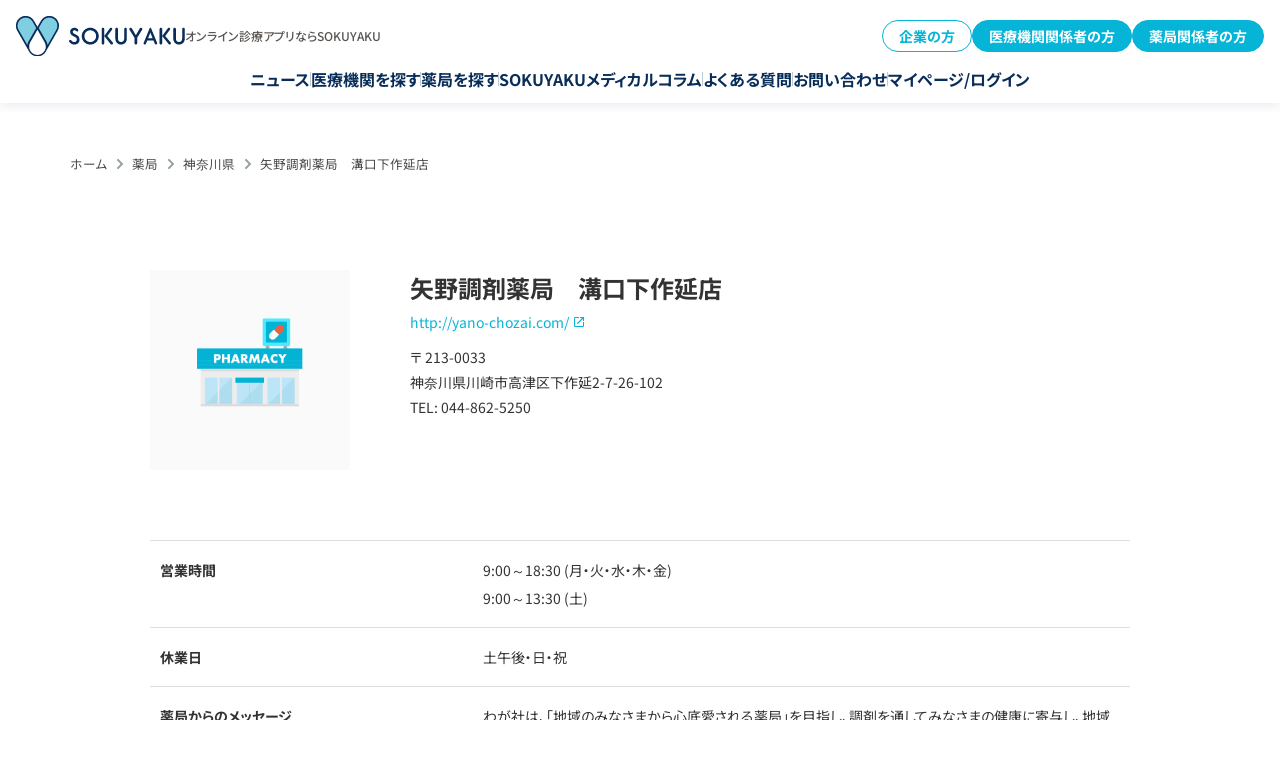

--- FILE ---
content_type: text/html; charset=UTF-8
request_url: https://sokuyaku.jp/pharmacy/yanochouzaiyakkyoku-mizoguchishimosakunobeten.html
body_size: 15201
content:
<!DOCTYPE html>
<html lang="ja">
<head>
        <meta charset="utf-8">
    <meta name="viewport" content="width=device-width,initial-scale=1.0">
    <link rel="shortcut icon" href="https://sokuyaku.jp/images/common/favicon.ico">
    <meta name="format-detection" content="telephone=no">
    <meta name="google-site-verification" content="3LjwwIT8hHk8nHaVElnITfzZ7_CaDKY2xbVne5a_7wA" />
    <meta name="google-adsense-account" content="ca-pub-6793299083127053">
    <meta name="msvalidate.01" content="9010EA970A66C705FD75336C5BF346C8" />

    <link rel="preconnect" href="https://www.googletagmanager.com">
    <link rel="preconnect" href="https://code.jquery.com">
    <link rel="dns-prefetch" href="https://fonts.gstatic.com">
    <link rel="dns-prefetch" href="https://www.google-analytics.com">
    <link rel="dns-prefetch" href="https://cdn.activity.smart-bdash.com">
    <link rel="dns-prefetch" href="https://helpfeel.com">

    
    
    <link rel="stylesheet" href="/css/base.min.css" media="screen,all" />
    <link rel="stylesheet" href="/css/pharmacy-detail.css" media="screen,all" />
    <link rel="stylesheet" href="/css/cp_detail.css" media="screen,all" />
    <link rel="stylesheet" href="/css/menu-column.css" media="screen,all" />
    
        <link rel="preload" href="/css/slick.css" as="style" onload="this.onload=null;this.rel='stylesheet'">
    <link rel="preload" href="/css/slick-theme.css" as="style" onload="this.onload=null;this.rel='stylesheet'">
    

<style>
/* Critical CSS for Header - 全ページ共通 */
body {
  padding-top: 72px;
}
@media (min-width: 768px) {
  body {
    padding-top: 96px;
  }
}
.l-header {
  position: fixed;
  box-shadow: 0px 4px 8px 0px rgba(8, 45, 89, 0.08);
  z-index: 20;
  top: 0;
  left: 0;
  right: 0;
  background: #fff;
}
.l-header__inner {
  padding: 16px;
}
.l-header__wrap {
  display: flex;
  align-items: center;
  justify-content: space-between;
}
@media (min-width: 768px) {
  .l-header__wrap {
    margin-bottom: 15px;
  }
}
.l-header__logo {
  width: 152px;
}
@media (min-width: 768px) {
  .l-header__logo {
    width: auto;
  }
  .l-header__logo a {
    display: flex;
    align-items: center;
    column-gap: 16px;
  }
  .l-header__logo a img {
    width: 169px;
  }
}
.l-header__nav.pc ul {
  display: flex;
  justify-content: center;
  column-gap: 12px;
}
@media (min-width: 910px) {
  .l-header__nav.pc ul {
    column-gap: 24px;
  }
}

.c-btn {
  display: inline-block;
  padding: 16px 32px;
  background: linear-gradient(90deg, #80cee2 0%, #06b4d7 100%);
  color: #fff;
  border-radius: 8px;
  text-decoration: none;
  font-weight: 700;
  text-align: center;
  transition: opacity 0.3s;
}
.c-btn:hover {
  opacity: 0.8;
}
</style>

    
    <meta name='robots' content='max-image-preview:large' />
	<style>img:is([sizes="auto" i], [sizes^="auto," i]) { contain-intrinsic-size: 3000px 1500px }</style>
	
	<title>矢野調剤薬局　溝口下作延店 | 【公式】オンライン診療・服薬指導サービス SOKUYAKU（ソクヤク）</title>
	<meta name="description" content="矢野調剤薬局　溝口下作延店 の紹介ページ。自宅で先生の診療が受けられるオンライン診療から、お薬の配達まで可能な人気アプリSOKUYAKU(ソクヤク)公式サイト。SOKUYAKUはオンライン診療から、オンライン服薬指導、お薬の当日配送まで対応しています。" />
	<link rel="canonical" href="https://sokuyaku.jp/pharmacy/yanochouzaiyakkyoku-mizoguchishimosakunobeten.html" />


<style id='classic-theme-styles-inline-css' type='text/css'>
/*! This file is auto-generated */
.wp-block-button__link{color:#fff;background-color:#32373c;border-radius:9999px;box-shadow:none;text-decoration:none;padding:calc(.667em + 2px) calc(1.333em + 2px);font-size:1.125em}.wp-block-file__button{background:#32373c;color:#fff;text-decoration:none}
</style>
<link rel='stylesheet' id='custom-eztoc-style-css' href='https://sokuyaku.jp/wp-content/plugins/toc-acf-support/toc-acf-support-style.min.css?ver=1753019780' type='text/css' media='all' />
<link rel='stylesheet' id='ez-toc-sticky-css-css' href='https://sokuyaku.jp/wp-content/plugins/easy-table-of-contents/assets/css/ez-toc-sticky.min.css' type='text/css' media='all' />
<link rel='stylesheet' id='ez-toc-widget-sticky-css-css' href='https://sokuyaku.jp/wp-content/plugins/easy-table-of-contents/assets/css/ez-toc-widget-sticky.min.css' type='text/css' media='all' />
<link rel='stylesheet' id='ez-toc-widget-sticky-admin-css-css' href='https://sokuyaku.jp/wp-content/plugins/easy-table-of-contents/assets/css/ez-toc-widget-sticky-admin.min.css' type='text/css' media='all' />
<link rel='stylesheet' id='ez-toc-feedback-css-css' href='https://sokuyaku.jp/wp-content/plugins/easy-table-of-contents/assets/css/feedback.min.css' type='text/css' media='all' />
<link rel='stylesheet' id='ez-toc-foodie-css-css' href='https://sokuyaku.jp/wp-content/plugins/easy-table-of-contents/assets/css/foodie-pro.min.css' type='text/css' media='all' />
<link rel='stylesheet' id='ez-toc-screen-css-css' href='https://sokuyaku.jp/wp-content/plugins/easy-table-of-contents/assets/css/screen.min.css' type='text/css' media='all' />
<link rel='stylesheet' id='ez-toc-thrive-css-css' href='https://sokuyaku.jp/wp-content/plugins/easy-table-of-contents/assets/css/thrive-theme-builder.min.css' type='text/css' media='all' />
<link rel='stylesheet' id='taxopress-frontend-css-css' href='https://sokuyaku.jp/wp-content/plugins/simple-tags/assets/frontend/css/frontend.css?ver=3.27.0' type='text/css' media='all' />
<script type="text/javascript" defer="defer" src="https://code.jquery.com/jquery-3.7.1.min.js?ver=3.7.1" id="jquery-js"></script>
<script type="text/javascript" defer="defer" src="https://sokuyaku.jp/js/slick.min.js?ver=1.8.1" id="slick-js"></script>
<script type="text/javascript" defer="defer" src="https://sokuyaku.jp/wp-content/plugins/simple-tags/assets/frontend/js/frontend.js?ver=3.27.0" id="taxopress-frontend-js-js"></script>
			<!-- DO NOT COPY THIS SNIPPET! Start of Page Analytics Tracking for HubSpot WordPress plugin v11.1.73-->
			
			<!-- DO NOT COPY THIS SNIPPET! End of Page Analytics Tracking for HubSpot WordPress plugin -->
			<script type="application/ld+json">{"@context":"https://schema.org","@type":"BreadcrumbList","itemListElement":[{"@type":"ListItem","position":1,"item":{"@id":"https://sokuyaku.jp","name":"ホーム"}},{"@type":"ListItem","position":2,"item":{"@id":"https://sokuyaku.jp/pharmacy/","name":"薬局"}},{"@type":"ListItem","position":3,"item":{"@id":"https://sokuyaku.jp/pharmacy/area/kanagawa/","name":"神奈川県"}},{"@type":"ListItem","position":4,"item":{"@id":"https://sokuyaku.jp/pharmacy/yanochouzaiyakkyoku-mizoguchishimosakunobeten.html","name":"矢野調剤薬局　溝口下作延店"}}]}</script><script type="application/ld+json">{"@context":"https://schema.org","@type":"Organization","name":"sokuyaku","url":"https://sokuyaku.jp/","logo":"/wp-content/uploads/2020/10/h_logo-1.png","contactPoint":[{"@type":"ContactPoint","telephone":"0120-404-430","contactType":"customer service","email":"support@sokuyaku.jp","areaServed":["JP"],"availableLanguage":["Japanese"]}]}</script><script type="application/ld+json">{"@context":"https://schema.org","@type":"WebSite","name":"SOKUYAKU","alternateName":"","url":"https://sokuyaku.jp/"}</script><script type="application/ld+json">{"@context":"https://schema.org","@type":"Article","mainEntityOfPage":{"@type":"WebPage","@id":"https://sokuyaku.jp/pharmacy/yanochouzaiyakkyoku-mizoguchishimosakunobeten.html"},"headline":"矢野調剤薬局　溝口下作延店","datePublished":"2021-09-15T14:04:15+0900","dateModified":"2023-01-10T12:55:11+0900","author":{"@type":"Person","name":"チームID発行"},"description":"","publisher":{"@type":"Organization","name":"SOKUYAKU","logo":{"@type":"ImageObject","url":"/wp-content/uploads/2020/10/h_logo-1.png","width":600,"height":144}},"speakable":{"@type":"SpeakableSpecification","xpath":["/html/head/title","/html/head/meta[@name='description']/@content"]}}</script><script type="application/ld+json">{"@context":"https://schema.org","@type":"WebSite","name":"SOKUYAKU","alternateName":"","url":"https://sokuyaku.jp/"}</script><link rel="icon" href="https://wpstatic.sokuyaku.jp/media/cropped-sokuyaku_icon_2025-32x32.png" sizes="32x32" />
<link rel="icon" href="https://wpstatic.sokuyaku.jp/media/cropped-sokuyaku_icon_2025-192x192.png" sizes="192x192" />
<link rel="apple-touch-icon" href="https://wpstatic.sokuyaku.jp/media/cropped-sokuyaku_icon_2025-180x180.png" />
<meta name="msapplication-TileImage" content="https://wpstatic.sokuyaku.jp/media/cropped-sokuyaku_icon_2025-270x270.png" />

    <script>
      (function() {
        let gtmLoaded = false;
        
        function loadGTM() {
          if (gtmLoaded) return;
          gtmLoaded = true;
          
          // Google Tag Manager
          (function(w,d,s,l,i){
            w[l]=w[l]||[];
            w[l].push({ 'gtm.start': new Date().getTime(), event: 'gtm.js' });
            var f = d.getElementsByTagName(s)[0],
                j = d.createElement(s),
                dl = l !== 'dataLayer' ? '&l=' + l : '';
            j.async = true;
            j.src = 'https://www.googletagmanager.com/gtm.js?id=' + i + dl;
            f.parentNode.insertBefore(j, f);
          })(window, document, 'script', 'dataLayer', 'GTM-MQW4ZRP');
        }
        
        const events = ['scroll', 'mousemove', 'touchstart', 'click', 'keydown'];
        const triggerGTM = function() {
          loadGTM();
          events.forEach(event => {
            window.removeEventListener(event, triggerGTM);
          });
        };
        
        events.forEach(event => {
          window.addEventListener(event, triggerGTM, { once: true, passive: true });
        });
        
        setTimeout(loadGTM, 5000);
      })();
    </script>

    <script>
      window.addEventListener('load', function() {
        setTimeout(function() {
          var script1 = document.createElement('script');
          script1.src = 'https://cdn.activity.smart-bdash.com/reception-script/reception.js';
          script1.async = true;
          document.body.appendChild(script1);
        }, 3000);

      });
    </script>

<style>
#toc_holder {
  display:none;
}
</style>

</head>
<body>
      
<!-- Google Tag Manager(noscript)--><noscript><iframe src="https://www.googletagmanager.com/ns.html?id=GTM-MQW4ZRP" height="0" width="0" style="display:none;visibility:hidden"></iframe></noscript><!-- End Google Tag Manager(noscript)-->
<div class="firstmove">
        <header class="l-header">
  <div class="l-header__inner">
    <div class="l-header__wrap">
      <div class="l-header__logo">
        <a href="/">
          <img src="/images/common/h_logo.svg" alt="SOKUYAKU" />
          <span class="pc">オンライン診療アプリならSOKUYAKU</span>
        </a>
      </div>

      <div class="l-header__btns pc">
        <div class="c-button1 -reverse">
          <a href="/lp/benefit/">企業の方</a>
        </div>
        <div class="c-button1">
          <a href="/sokuyaku_for_clinic/">医療機関関係者の方</a>
        </div>
        <div class="c-button1">
          <a href="/sokuyaku_for_pharmacy/">薬局関係者の方</a>
        </div>
      </div>

      <div class="c-burger-menu__overlay" id="c-burger-menu__overlay"></div>
      <div class="c-burger-menu" id="burger-menu">
        <div class="c-burger-menu__inner">
          <dl class="c-burger-menu__logo">
            <dt>オンライン診療サービス</dt>
            <dd>
              <a href="/"
                ><img src="/images/common/h_logo.svg" alt="SOKUYAKU"
              /></a>
            </dd>
          </dl>

          <ul class="c-burger-menu1__nav">
            <li><a href="/news/">ニュース</a></li>
            <li><a href="/clinic/">医療機関を探す</a></li>
            <li><a href="/pharmacy/">薬局を探す</a></li>
            <li><a href="/column/">SOKUYAKUメディカルコラム</a></li>
            <li>
              <a href="https://reserve.sokuyaku.jp/auth/login"
                >マイページ/ログイン</a
              >
            </li>
          </ul>

          <div class="c-burger-menu__btns">
            <div class="c-button1 -large">
              <a href="/sokuyaku_for_clinic/">医療機関関係者の方</a>
            </div>
            <div class="c-button1 -large">
              <a href="/sokuyaku_for_pharmacy/">薬局関係者の方</a>
            </div>
            <div class="c-button1 -large -reverse">
              <a href="/lp/benefit/">企業の方</a>
            </div>
          </div>

          <ul class="c-burger-menu__nav">
            <li>
              <a
                href="https://faq.sokuyaku.jp/?utm_source=service-site&utm_medium=faq&utm_campaign=231115"
                >よくある質問</a
              >
            </li>
            <li><a href="/contact-selects/">お問い合わせ</a></li>
          </ul>
        </div>
      </div>

      <div class="l-header__hamburger sp">
        <button
          id="burger-button"
          type="button"
          aria-label="メニューを開く"
          aria-expanded="false"
          aria-controls="burger-menu"
        >
          <span></span>
          <span></span>
          <span></span>
        </button>
      </div>
    </div>

    <nav class="l-header__nav pc">
      <ul>
        <li><a href="/news/">ニュース</a></li>
        <li><a href="/clinic/">医療機関を探す</a></li>
        <li><a href="/pharmacy/">薬局を探す</a></li>
        <li><a href="/column/">SOKUYAKUメディカルコラム</a></li>
        <li>
          <a
            href="https://faq.sokuyaku.jp/?utm_source=service-site&utm_medium=faq&utm_campaign=231115"
            >よくある質問</a
          >
        </li>
        <li><a href="/contact-selects/">お問い合わせ</a></li>
        <li>
          <a href="https://reserve.sokuyaku.jp/auth/login"
            >マイページ/ログイン</a
          >
        </li>
      </ul>
    </nav>
  </div>
</header>
    
<div id="clinic">
<div class="maincontainer">
<div class="mainbox">
	<div class="innerbox">
	<div id="pan"><!-- Markup (JSON-LD) structured in schema.org Breadcrumb START -->
<ol class="cd-breadcrumb">
<li><a href="https://sokuyaku.jp">ホーム</a></li>
<li><a href="https://sokuyaku.jp/pharmacy/">薬局</a></li>
<li><a href="https://sokuyaku.jp/pharmacy/area/kanagawa/">神奈川県</a></li>
<li><a href="https://sokuyaku.jp/pharmacy/yanochouzaiyakkyoku-mizoguchishimosakunobeten.html">矢野調剤薬局　溝口下作延店</a></li>
</ol>
<!-- Markup (JSON-LD) structured in schema.org Breadcrumb END -->
</div>
	</div>
</div><!--mainbox-->




<div class="productbox clearfix">

<div class="infobox">
		<div class="clearfix">

			<div class="infotxbox">
				<h1 class="tl">矢野調剤薬局　溝口下作延店</h1>
				<div class="subtx sp_none">
					<a class="blank" href="http://yano-chozai.com/" target="_blank">http://yano-chozai.com/</a>					<!-- Postal code and Address -->
					〒 213-0033<br>神奈川県川崎市高津区下作延2-7-26-102<br>
					<!-- Telephone Number -->
					TEL: 044-862-5250<br>

					<!-- Fax -->
									</div>

				<!--<a href="" target="_blank" class="access">アクセスマップ</a>-->


<div class="infotx">
</div>
			</div>
			<div class="phcont">
				<div class="mainph">
					
								<div class="no-image-placeholder">
									<img src="/images/pharmacy/noimg.png" alt="薬局の写真なし" class="object-fit-img" />
								</div>


				</div><!--mainph-->
			</div><!--phcont-->
		</div><!--clearfix-->

	<!-- v2 -->
	<div class="clinic_info_area v2">
		<div class="ci_base">
			<h3 class="h3_v2">施設情報</h3>
			<table class="ciab_table">
				<tbody>
					<tr>
						<td class="tl">所在地</td>
						<td>〒213-0033<br>神奈川県川崎市高津区下作延2-7-26-102</td>
					</tr>
					<tr>
						<td class="tl">電話番号</td>
						<td><a href="tel:044-862-5250" class="ciab_tel">044-862-5250：電話をかける</a></td>
					</tr>
					<tr>
						<td class="tl">駐車場</td>
						<td></td>
					</tr>
					<tr>
						<td class="tl">交通手段</td>
						<td></td>
					</tr>
					<tr>
						<td class="tl">薬局の薬剤師数</td>
						<td></td>
					</tr>
					<tr>
						<td class="tl">提供サービス</td>
						<td></td>
					</tr>
					<tr>
						<td class="tl">各種保険の取り扱い</td>
						<td></td>
					</tr>
					<tr>
						<td class="tl">支払い方法</td>
						<td></td>
					</tr>
				</tbody>
			</table>
		</div>
		<div class="cia_time">
			<h3 class="h3_v2">診療時間</h3>
			<table class="ciat_table">
				<thead>
					<tr>
						<th>時間</th>
						<th>月</th>
						<th>火</th>
						<th>水</th>
						<th>木</th>
						<th>金</th>
						<th>土</th>
						<th>日</th>
						<th>祝</th>
					</tr>
				</thead>
				<tbody>
											<tr>
							<td>9:00～18:30</td>
														<td>
								●							</td>
														<td>
								●							</td>
														<td>
								●							</td>
														<td>
								●							</td>
														<td>
								●							</td>
														<td>
								―							</td>
														<td>
								―							</td>
														<td>
								―							</td>
													</tr>
											<tr>
							<td>9:00～13:30</td>
														<td>
								―							</td>
														<td>
								―							</td>
														<td>
								―							</td>
														<td>
								―							</td>
														<td>
								―							</td>
														<td>
								●							</td>
														<td>
								―							</td>
														<td>
								―							</td>
													</tr>
									</tbody>
			</table>
			<div class="ciat_holiday">休診日：土午後・日・祝</div>
		</div>
		<div class="cia_map">
			<h3 class="h3_v2">アクセス情報</h3>
			<div class="map_box"></div>
			<script>
				window.addEventListener('load', function() {
					window.setTimeout(function(){
					$('.map_box').append("<iframe loading='lazy' width='750' height='650' src='https://maps.google.co.jp/maps?q=神奈川県川崎市高津区下作延2-7-26-102&amp;output=embed&amp;t=m&amp;z=17' frameborder='0' marginwidth='0' marginheight='0' scrolling='no'></iframe>");
				}, 3000);
				})
			</script>
			<a target="_blank" href="https://www.google.com/maps/dir/?api=1&destination=神奈川県川崎市高津区下作延2-7-26-102">行き方を調べる</a>
		</div>
				<div class="cia_message">
			<h3 class="h3_v2">薬局からのメッセージ</h3>
			<div class="ciam_text">
				わが社は、「地域のみなさまから心底愛される薬局」を目指し、調剤を通してみなさまの健康に寄与し、地域医療の発展に貢献します。
			</div>
		</div>
						<div class="around_clinic">
			<h3 class="h3_v2">「矢野調剤薬局　溝口下作延店」周辺のクリニック・病院</h3>
			<ul class="ac_list">
										<li class="acl_item">
							<a href="https://sokuyaku.jp/clinic/shikinomoriclinic.html">
								<h4 class="acli_title">四季の森クリニック</h4>
								<!--
								<div class="acli_review">
									<div class="acli_star">4.0</div>
									<div class="acli_comment">10件</div>
								</div>
								-->
								<div class="acli_box">
																		<img src="/images/pharmacy/noimg.png" alt="" class="acli_thumb">
									<div class="acli_content">
										<dl>
											<dt>所在地</dt>
											<dd>神奈川県川崎市高津区下作延２－４－３ 溝の口メディカルモール２Ｆ</dd>
										</dl>
										<!--
										<dl>
											<dt>交通手段</dt>
											<dd>テキストテキストテキストテキストテキストテキストテキスト</dd>
										</dl>
										-->
										<dl>
											<dt>診療科目</dt>
											<dd class="cate">
																																							<span>美容皮膚科</span>
																																				</dd>
										</dl>
									</div>
								</div>
							</a>
						</li>
																	<li class="acl_item">
							<a href="https://sokuyaku.jp/clinic/itoganka.html">
								<h4 class="acli_title">いとう眼科</h4>
								<!--
								<div class="acli_review">
									<div class="acli_star">4.0</div>
									<div class="acli_comment">10件</div>
								</div>
								-->
								<div class="acli_box">
																		<img src="/images/pharmacy/noimg.png" alt="" class="acli_thumb">
									<div class="acli_content">
										<dl>
											<dt>所在地</dt>
											<dd>神奈川県川崎市高津区下作延2－4－15 Ｍラインタワー2Ｆ</dd>
										</dl>
										<!--
										<dl>
											<dt>交通手段</dt>
											<dd>テキストテキストテキストテキストテキストテキストテキスト</dd>
										</dl>
										-->
										<dl>
											<dt>診療科目</dt>
											<dd class="cate">
																																							<span>眼科</span>
																																				</dd>
										</dl>
									</div>
								</div>
							</a>
						</li>
																	<li class="acl_item">
							<a href="https://sokuyaku.jp/clinic/mogitatejibiinkouka.html">
								<h4 class="acli_title">もぎたて耳鼻咽喉科</h4>
								<!--
								<div class="acli_review">
									<div class="acli_star">4.0</div>
									<div class="acli_comment">10件</div>
								</div>
								-->
								<div class="acli_box">
																		<img src="/images/pharmacy/noimg.png" alt="" class="acli_thumb">
									<div class="acli_content">
										<dl>
											<dt>所在地</dt>
											<dd>神奈川県川崎市高津区久本１－２－５関口第一ビル４Ｆ－４０１</dd>
										</dl>
										<!--
										<dl>
											<dt>交通手段</dt>
											<dd>テキストテキストテキストテキストテキストテキストテキスト</dd>
										</dl>
										-->
										<dl>
											<dt>診療科目</dt>
											<dd class="cate">
																																							<span>耳鼻咽喉科</span>
																											<span>アレルギー科</span>
																																				</dd>
										</dl>
									</div>
								</div>
							</a>
						</li>
																	<li class="acl_item">
							<a href="https://sokuyaku.jp/clinic/mizonoguchiganka.html">
								<h4 class="acli_title">溝ノ口眼科</h4>
								<!--
								<div class="acli_review">
									<div class="acli_star">4.0</div>
									<div class="acli_comment">10件</div>
								</div>
								-->
								<div class="acli_box">
																		<img src="/images/pharmacy/noimg.png" alt="" class="acli_thumb">
									<div class="acli_content">
										<dl>
											<dt>所在地</dt>
											<dd>神奈川県川崎市高津区溝口２－７－２７溝の口マルティビル５Ｆ</dd>
										</dl>
										<!--
										<dl>
											<dt>交通手段</dt>
											<dd>テキストテキストテキストテキストテキストテキストテキスト</dd>
										</dl>
										-->
										<dl>
											<dt>診療科目</dt>
											<dd class="cate">
																																							<span>眼科</span>
																																				</dd>
										</dl>
									</div>
								</div>
							</a>
						</li>
																	<li class="acl_item">
							<a href="https://sokuyaku.jp/clinic/mizonoguchiekimaehifuka.html">
								<h4 class="acli_title">溝の口駅前皮膚科</h4>
								<!--
								<div class="acli_review">
									<div class="acli_star">4.0</div>
									<div class="acli_comment">10件</div>
								</div>
								-->
								<div class="acli_box">
																		<img src="https://wpstatic.sokuyaku.jp/media/ekimae-hifuka.jpg" alt="" class="acli_thumb">
									<div class="acli_content">
										<dl>
											<dt>所在地</dt>
											<dd>神奈川県川崎市高津区溝口2-9-12 マルヒロビル6-2Ｆ</dd>
										</dl>
										<!--
										<dl>
											<dt>交通手段</dt>
											<dd>テキストテキストテキストテキストテキストテキストテキスト</dd>
										</dl>
										-->
										<dl>
											<dt>診療科目</dt>
											<dd class="cate">
																																							<span>一般皮膚科</span>
																											<span>小児皮膚科</span>
																											<span>美容皮膚科</span>
																																				</dd>
										</dl>
									</div>
								</div>
							</a>
						</li>
														</ul>
		</div>
						<div class="around_pharmacy">
			<h3 class="h3_v2">「矢野調剤薬局　溝口下作延店」周辺の薬局</h3>
			<ul class="ac_list">
										<li class="acl_item">
							<a href="https://sokuyaku.jp/pharmacy/yanochouzaiyakkyoku-mizoguchijinjamaeten.html">
								<h4 class="acli_title">矢野調剤薬局　溝口神社前店</h4>
							<!--
							<div class="acli_review">
								<div class="acli_star">4.0</div>
								<div class="acli_comment">10件</div>
							</div>
							-->
								<div class="acli_box">
																		<img src="/images/pharmacy/noimg.png" alt="" class="acli_thumb">
									<div class="acli_content">
										<dl>
											<dt>所在地</dt>
											<dd>神奈川県川崎市高津区溝口2-17-35</dd>
										</dl>
										<!--
										<dl>
											<dt>交通手段</dt>
											<dd>テキストテキストテキストテキストテキストテキストテキスト</dd>
										</dl>
										-->
									</div>
								</div>
							</a>
						</li>
																	<li class="acl_item">
							<a href="https://sokuyaku.jp/pharmacy/futakoyakkyoku-mizonoguchiten.html">
								<h4 class="acli_title">二子薬局溝の口店</h4>
							<!--
							<div class="acli_review">
								<div class="acli_star">4.0</div>
								<div class="acli_comment">10件</div>
							</div>
							-->
								<div class="acli_box">
																		<img src="/images/pharmacy/noimg.png" alt="" class="acli_thumb">
									<div class="acli_content">
										<dl>
											<dt>所在地</dt>
											<dd>川崎市高津区溝口1-11-26 加藤ビル1F</dd>
										</dl>
										<!--
										<dl>
											<dt>交通手段</dt>
											<dd>テキストテキストテキストテキストテキストテキストテキスト</dd>
										</dl>
										-->
									</div>
								</div>
							</a>
						</li>
																	<li class="acl_item">
							<a href="https://sokuyaku.jp/pharmacy/sougouyakkyoku-kajigayaten.html">
								<h4 class="acli_title">そうごう薬局梶が谷店</h4>
							<!--
							<div class="acli_review">
								<div class="acli_star">4.0</div>
								<div class="acli_comment">10件</div>
							</div>
							-->
								<div class="acli_box">
																		<img src="/images/pharmacy/noimg.png" alt="" class="acli_thumb">
									<div class="acli_content">
										<dl>
											<dt>所在地</dt>
											<dd>神奈川県川崎市高津区末長１丁目９－１スタイリオ梶が谷MALL５階</dd>
										</dl>
										<!--
										<dl>
											<dt>交通手段</dt>
											<dd>テキストテキストテキストテキストテキストテキストテキスト</dd>
										</dl>
										-->
									</div>
								</div>
							</a>
						</li>
																	<li class="acl_item">
							<a href="https://sokuyaku.jp/pharmacy/aobayakkyoku-kajigayaten.html">
								<h4 class="acli_title">あおば薬局 梶ヶ谷店</h4>
							<!--
							<div class="acli_review">
								<div class="acli_star">4.0</div>
								<div class="acli_comment">10件</div>
							</div>
							-->
								<div class="acli_box">
																		<img src="/images/pharmacy/noimg.png" alt="" class="acli_thumb">
									<div class="acli_content">
										<dl>
											<dt>所在地</dt>
											<dd>川崎市高津区下作延3-3-10-1B</dd>
										</dl>
										<!--
										<dl>
											<dt>交通手段</dt>
											<dd>テキストテキストテキストテキストテキストテキストテキスト</dd>
										</dl>
										-->
									</div>
								</div>
							</a>
						</li>
																	<li class="acl_item">
							<a href="https://sokuyaku.jp/pharmacy/yakkyokunekonote.html">
								<h4 class="acli_title">薬局ネコノテ</h4>
							<!--
							<div class="acli_review">
								<div class="acli_star">4.0</div>
								<div class="acli_comment">10件</div>
							</div>
							-->
								<div class="acli_box">
																		<img src="/images/pharmacy/noimg.png" alt="" class="acli_thumb">
									<div class="acli_content">
										<dl>
											<dt>所在地</dt>
											<dd>神奈川県川崎市高津区末長1-23-25坂田ビル2階</dd>
										</dl>
										<!--
										<dl>
											<dt>交通手段</dt>
											<dd>テキストテキストテキストテキストテキストテキストテキスト</dd>
										</dl>
										-->
									</div>
								</div>
							</a>
						</li>
														</ul>
		</div>
			</div>
	<!-- v2 end -->

<style>
	.open_hour:empty{
		display: none;
	}
</style>
<div class="timebox sp_none">
<table>
<tr><td>営業時間</td><td>

<p>9:00～18:30&nbsp;(月・火・水・木・金)</p><p>9:00～13:30&nbsp;(土)</p></td></tr>
<tr><td>休業日</td><td>土午後・日・祝<br><span class="remarks sp_none"></span></td>
</tr>
<tr><td>薬局からのメッセージ</td>
<td>
<div class="explainbox">わが社は、「地域のみなさまから心底愛される薬局」を目指し、調剤を通してみなさまの健康に寄与し、地域医療の発展に貢献します。
</div>
</td>
</tr>

	<!-- Detects if the 'in_hospital_care' field is set and not empty, if empty, it will not display the rows -->
	
</table>
</div>


<div class="attention">
<p class="tl">掲載している情報についてのご注意</p>
<p class="txt">薬局の情報(所在地、診療時間等)が変更になっている場合があります。事前に電話連絡を行ってから受診されることをおすすいたします。情報について誤りがある場合は、以下のリンクからご連絡をお願いいたします。</p>
</div>


<div class="btncont">
			<div class="floatbox">
				<div class="tl">オンライン服薬指導に関する問い合せ</div>
<a href="tel:0120-404-430" class="btn active tel">0120-404-430</a>

				<div class="tx">受付時間：10:00～18:00（平日・土日祝営業）<br>よくある質問は<a href="https://faq.sokuyaku.jp/"><strong>こちら</strong></a></div>
			</div>
			<div class="floatbox">
				<div class="tl">オンライン服薬指導を受ける</div>
<a href="https://reserve.sokuyaku.jp/" target="_blank" class="btn active">SOKUYAKUウェブ版へ</a>

				<div class="tx"><span>「SOKUYAKU」</span>を利用すれば<br>
オンライン診療・服薬指導の受診から<br>お薬を郵送にて受け取る事が可能です</div>
			</div>
		</div>

</div>

</div>

<!-- 内部リンク用 -->

<div class="other_area sp_none">
	<div class="include_other_area_box">
		<h2>他のエリアで絞り込む</h2>
		<ul class="list-link-text">
			<li><a href="https://sokuyaku.jp/pharmacy/area/hokkaido/">北海道</a></li><li><a href="https://sokuyaku.jp/pharmacy/area/aomori/">青森県</a></li><li><a href="https://sokuyaku.jp/pharmacy/area/iwate/">岩手県</a></li><li><a href="https://sokuyaku.jp/pharmacy/area/miyagi/">宮城県</a></li><li><a href="https://sokuyaku.jp/pharmacy/area/akita/">秋田県</a></li><li><a href="https://sokuyaku.jp/pharmacy/area/yamagata/">山形県</a></li><li><a href="https://sokuyaku.jp/pharmacy/area/fukushima/">福島県</a></li><li><a href="https://sokuyaku.jp/pharmacy/area/ibaraki/">茨城県</a></li><li><a href="https://sokuyaku.jp/pharmacy/area/tochigi/">栃木県</a></li><li><a href="https://sokuyaku.jp/pharmacy/area/gunma/">群馬県</a></li><li><a href="https://sokuyaku.jp/pharmacy/area/saitama/">埼玉県</a></li><li><a href="https://sokuyaku.jp/pharmacy/area/chiba/">千葉県</a></li><li><a href="https://sokuyaku.jp/pharmacy/area/tokyo/">東京都</a></li><li><a href="https://sokuyaku.jp/pharmacy/area/kanagawa/">神奈川県</a></li><li><a href="https://sokuyaku.jp/pharmacy/area/niigata/">新潟県</a></li><li><a href="https://sokuyaku.jp/pharmacy/area/toyama/">富山県</a></li><li><a href="https://sokuyaku.jp/pharmacy/area/ishikawa/">石川県</a></li><li><a href="https://sokuyaku.jp/pharmacy/area/fukui/">福井県</a></li><li><a href="https://sokuyaku.jp/pharmacy/area/yamanashi/">山梨県</a></li><li><a href="https://sokuyaku.jp/pharmacy/area/nagano/">長野県</a></li><li><a href="https://sokuyaku.jp/pharmacy/area/gifu/">岐阜県</a></li><li><a href="https://sokuyaku.jp/pharmacy/area/shizuoka/">静岡県</a></li><li><a href="https://sokuyaku.jp/pharmacy/area/aichi/">愛知県</a></li><li><a href="https://sokuyaku.jp/pharmacy/area/mie/">三重県</a></li><li><a href="https://sokuyaku.jp/pharmacy/area/shiga/">滋賀県</a></li><li><a href="https://sokuyaku.jp/pharmacy/area/kyoto/">京都府</a></li><li><a href="https://sokuyaku.jp/pharmacy/area/osaka/">大阪府</a></li><li><a href="https://sokuyaku.jp/pharmacy/area/hyogo/">兵庫県</a></li><li><a href="https://sokuyaku.jp/pharmacy/area/nara/">奈良県</a></li><li><a href="https://sokuyaku.jp/pharmacy/area/wakayama/">和歌山県</a></li><li><a href="https://sokuyaku.jp/pharmacy/area/tottori/">鳥取県</a></li><li><a href="https://sokuyaku.jp/pharmacy/area/shimane/">島根県</a></li><li><a href="https://sokuyaku.jp/pharmacy/area/okayama/">岡山県</a></li><li><a href="https://sokuyaku.jp/pharmacy/area/hiroshima/">広島県</a></li><li><a href="https://sokuyaku.jp/pharmacy/area/yamaguchi/">山口県</a></li><li><a href="https://sokuyaku.jp/pharmacy/area/tokushima/">徳島県</a></li><li><a href="https://sokuyaku.jp/pharmacy/area/kagawa/">香川県</a></li><li><a href="https://sokuyaku.jp/pharmacy/area/ehime/">愛媛県</a></li><li><a href="https://sokuyaku.jp/pharmacy/area/kochi/">高知県</a></li><li><a href="https://sokuyaku.jp/pharmacy/area/fukuoka/">福岡県</a></li><li><a href="https://sokuyaku.jp/pharmacy/area/saga/">佐賀県</a></li><li><a href="https://sokuyaku.jp/pharmacy/area/nagasaki/">長崎県</a></li><li><a href="https://sokuyaku.jp/pharmacy/area/kumamoto/">熊本県</a></li><li><a href="https://sokuyaku.jp/pharmacy/area/oita/">大分県</a></li><li><a href="https://sokuyaku.jp/pharmacy/area/miyazaki/">宮崎県</a></li><li><a href="https://sokuyaku.jp/pharmacy/area/kagoshima/">鹿児島県</a></li><li><a href="https://sokuyaku.jp/pharmacy/area/okinawa/">沖縄県</a></li>	  </ul>

	</div>
</div>

<!-- ここまで内部リンク用 -->

<style>
	.custom-gallery {
		max-width: 600px;
		margin: auto;
		display: flex;
		justify-content: center;
		align-items: center;
		flex-wrap: wrap;
		gap: 2px;
	}
	.custom-gallery .main-image img {
		width: 100%;
		height: 150px;
		object-fit: cover;
		display: block;
	}
	.custom-gallery .thumbnails {
		display: flex;
		justify-content: flex-start;
		width: 100%;
		gap: 2px;
		overflow: hidden;
		overflow-x: scroll;
	}
	.custom-gallery .thumbnails img.thumb {
		width: 80px;
		cursor: pointer;
		border: 2px solid transparent;
		margin: 0;
		height: 58px;
		object-fit: cover;
	}
	.custom-gallery .thumbnails img.thumb.active {
		border-color: #06B4D6;
	}
	.custom-gallery .thumbnails img.thumb:hover {
		opacity: 0.75;
	}
	#clinic .productbox .infobox .phcont .mainph {
		padding-top: 0;
		border: none;
	}
	#clinic .productbox .infobox .phcont .mainph img {
		position: static;
	}
	.no-image-placeholder {
		width: 100%;
		height: 200px;
		background: #fafafa;
		display: flex;
		justify-content: center;
		align-items: center;
	}

	.glightbox-container .gslide-image img {
		display: block;
		margin-left: auto;
		margin-right: auto;
		max-height: 90vh;
		object-fit: contain;
	}



	/* Table styling */
	#clinic .timebox table tr td {
		padding: 15px 10px !important;
	}
	#clinic .timebox table tr td ul li{
		border-right: 1px solid #082d59;
		padding: 0 10px;
		text-align: center;
	}
	#clinic .timebox table tr td ul li:last-child {
		border-right: none;
	}


</style>


<!--footer_menu-->

<div class="footer_search_box v2">

  <!-- エリアで探す -->
  <div class="search_cate_wrap area">
    <div class="s_btn btn2">エリアで探す</div>
    <div class="s_search_content">
      <div class="sa_list">
                <div class="sa_item">
          <div class="sa_parent">北海道</div>
          <div class="sa_box">
                        <a href="https://sokuyaku.jp/?post_type=pharmacy&#038;s&#038;area=北海道" class="sa_child">
              北海道            </a>
                      </div>
        </div>
                <div class="sa_item">
          <div class="sa_parent">東北</div>
          <div class="sa_box">
                        <a href="https://sokuyaku.jp/?post_type=pharmacy&#038;s&#038;area=青森県" class="sa_child">
              青森県            </a>
                        <a href="https://sokuyaku.jp/?post_type=pharmacy&#038;s&#038;area=岩手県" class="sa_child">
              岩手県            </a>
                        <a href="https://sokuyaku.jp/?post_type=pharmacy&#038;s&#038;area=宮城県" class="sa_child">
              宮城県            </a>
                        <a href="https://sokuyaku.jp/?post_type=pharmacy&#038;s&#038;area=秋田県" class="sa_child">
              秋田県            </a>
                        <a href="https://sokuyaku.jp/?post_type=pharmacy&#038;s&#038;area=山形県" class="sa_child">
              山形県            </a>
                        <a href="https://sokuyaku.jp/?post_type=pharmacy&#038;s&#038;area=福島県" class="sa_child">
              福島県            </a>
                      </div>
        </div>
                <div class="sa_item">
          <div class="sa_parent">関東</div>
          <div class="sa_box">
                        <a href="https://sokuyaku.jp/?post_type=pharmacy&#038;s&#038;area=茨城県" class="sa_child">
              茨城県            </a>
                        <a href="https://sokuyaku.jp/?post_type=pharmacy&#038;s&#038;area=栃木県" class="sa_child">
              栃木県            </a>
                        <a href="https://sokuyaku.jp/?post_type=pharmacy&#038;s&#038;area=群馬県" class="sa_child">
              群馬県            </a>
                        <a href="https://sokuyaku.jp/?post_type=pharmacy&#038;s&#038;area=埼玉県" class="sa_child">
              埼玉県            </a>
                        <a href="https://sokuyaku.jp/?post_type=pharmacy&#038;s&#038;area=千葉県" class="sa_child">
              千葉県            </a>
                        <a href="https://sokuyaku.jp/?post_type=pharmacy&#038;s&#038;area=東京都" class="sa_child">
              東京都            </a>
                        <a href="https://sokuyaku.jp/?post_type=pharmacy&#038;s&#038;area=神奈川県" class="sa_child">
              神奈川県            </a>
                      </div>
        </div>
                <div class="sa_item">
          <div class="sa_parent">中部</div>
          <div class="sa_box">
                        <a href="https://sokuyaku.jp/?post_type=pharmacy&#038;s&#038;area=新潟県" class="sa_child">
              新潟県            </a>
                        <a href="https://sokuyaku.jp/?post_type=pharmacy&#038;s&#038;area=富山県" class="sa_child">
              富山県            </a>
                        <a href="https://sokuyaku.jp/?post_type=pharmacy&#038;s&#038;area=石川県" class="sa_child">
              石川県            </a>
                        <a href="https://sokuyaku.jp/?post_type=pharmacy&#038;s&#038;area=福井県" class="sa_child">
              福井県            </a>
                        <a href="https://sokuyaku.jp/?post_type=pharmacy&#038;s&#038;area=山梨県" class="sa_child">
              山梨県            </a>
                        <a href="https://sokuyaku.jp/?post_type=pharmacy&#038;s&#038;area=長野県" class="sa_child">
              長野県            </a>
                        <a href="https://sokuyaku.jp/?post_type=pharmacy&#038;s&#038;area=岐阜県" class="sa_child">
              岐阜県            </a>
                        <a href="https://sokuyaku.jp/?post_type=pharmacy&#038;s&#038;area=静岡県" class="sa_child">
              静岡県            </a>
                        <a href="https://sokuyaku.jp/?post_type=pharmacy&#038;s&#038;area=愛知県" class="sa_child">
              愛知県            </a>
                      </div>
        </div>
                <div class="sa_item">
          <div class="sa_parent">関西</div>
          <div class="sa_box">
                        <a href="https://sokuyaku.jp/?post_type=pharmacy&#038;s&#038;area=三重県" class="sa_child">
              三重県            </a>
                        <a href="https://sokuyaku.jp/?post_type=pharmacy&#038;s&#038;area=滋賀県" class="sa_child">
              滋賀県            </a>
                        <a href="https://sokuyaku.jp/?post_type=pharmacy&#038;s&#038;area=京都府" class="sa_child">
              京都府            </a>
                        <a href="https://sokuyaku.jp/?post_type=pharmacy&#038;s&#038;area=大阪府" class="sa_child">
              大阪府            </a>
                        <a href="https://sokuyaku.jp/?post_type=pharmacy&#038;s&#038;area=兵庫県" class="sa_child">
              兵庫県            </a>
                        <a href="https://sokuyaku.jp/?post_type=pharmacy&#038;s&#038;area=奈良県" class="sa_child">
              奈良県            </a>
                        <a href="https://sokuyaku.jp/?post_type=pharmacy&#038;s&#038;area=和歌山県" class="sa_child">
              和歌山県            </a>
                      </div>
        </div>
                <div class="sa_item">
          <div class="sa_parent">中国</div>
          <div class="sa_box">
                        <a href="https://sokuyaku.jp/?post_type=pharmacy&#038;s&#038;area=鳥取県" class="sa_child">
              鳥取県            </a>
                        <a href="https://sokuyaku.jp/?post_type=pharmacy&#038;s&#038;area=島根県" class="sa_child">
              島根県            </a>
                        <a href="https://sokuyaku.jp/?post_type=pharmacy&#038;s&#038;area=岡山県" class="sa_child">
              岡山県            </a>
                        <a href="https://sokuyaku.jp/?post_type=pharmacy&#038;s&#038;area=広島県" class="sa_child">
              広島県            </a>
                        <a href="https://sokuyaku.jp/?post_type=pharmacy&#038;s&#038;area=山口県" class="sa_child">
              山口県            </a>
                      </div>
        </div>
                <div class="sa_item">
          <div class="sa_parent">四国</div>
          <div class="sa_box">
                        <a href="https://sokuyaku.jp/?post_type=pharmacy&#038;s&#038;area=徳島県" class="sa_child">
              徳島県            </a>
                        <a href="https://sokuyaku.jp/?post_type=pharmacy&#038;s&#038;area=香川県" class="sa_child">
              香川県            </a>
                        <a href="https://sokuyaku.jp/?post_type=pharmacy&#038;s&#038;area=愛媛県" class="sa_child">
              愛媛県            </a>
                        <a href="https://sokuyaku.jp/?post_type=pharmacy&#038;s&#038;area=高知県" class="sa_child">
              高知県            </a>
                      </div>
        </div>
                <div class="sa_item">
          <div class="sa_parent">九州</div>
          <div class="sa_box">
                        <a href="https://sokuyaku.jp/?post_type=pharmacy&#038;s&#038;area=福岡県" class="sa_child">
              福岡県            </a>
                        <a href="https://sokuyaku.jp/?post_type=pharmacy&#038;s&#038;area=佐賀県" class="sa_child">
              佐賀県            </a>
                        <a href="https://sokuyaku.jp/?post_type=pharmacy&#038;s&#038;area=長崎県" class="sa_child">
              長崎県            </a>
                        <a href="https://sokuyaku.jp/?post_type=pharmacy&#038;s&#038;area=熊本県" class="sa_child">
              熊本県            </a>
                        <a href="https://sokuyaku.jp/?post_type=pharmacy&#038;s&#038;area=大分県" class="sa_child">
              大分県            </a>
                        <a href="https://sokuyaku.jp/?post_type=pharmacy&#038;s&#038;area=宮崎県" class="sa_child">
              宮崎県            </a>
                        <a href="https://sokuyaku.jp/?post_type=pharmacy&#038;s&#038;area=鹿児島県" class="sa_child">
              鹿児島県            </a>
                      </div>
        </div>
                <div class="sa_item">
          <div class="sa_parent">沖縄</div>
          <div class="sa_box">
                        <a href="https://sokuyaku.jp/?post_type=pharmacy&#038;s&#038;area=沖縄県" class="sa_child">
              沖縄県            </a>
                      </div>
        </div>
              </div>
    </div>
  </div>

</div><script defer src="/js/menu.js"></script>
<!--//footer_menu-->
            <div class="stepbox" style="background:none;">
<!--step-->
<div class="p-home__flow" style="overflow-x: hidden;">
  <div class="l-main__inner">
    <h2 class="c-title1">
      SOKUYAKU<br class="sp" />オンライン診療の流れ
    </h2>
    <div class="p-home__flow__list swiper c-slide" role="region" aria-label="オンライン診療の流れ">
      <ul class="swiper-wrapper">
        <!-- STEP 1 -->
        <li class="swiper-slide">
          <div class="p-home__flow__list__inner">
            <dl>
              <dt>STEP</dt>
              <dd>1</dd>
            </dl>
            <div class="p-home__flow__list__text">
              <h4>診療方法を選択</h4>
              <p>スマートフォン・タブレットでご利用の方はアプリをダウンロードします。</p>
            </div>
            <figure>
              <picture>
                <source media="(min-width: 768px)" srcset="https://sokuyaku.jp/wp-content/themes/sokuyaku/assets/img/home/flow01.webp" type="image/webp" />
                <img src="https://sokuyaku.jp/wp-content/themes/sokuyaku/assets/img/home/flow01.webp" 
                     alt="診療方法を選択する画面" 
                     loading="lazy" 
                     decoding="async"
                     width="400"
                     height="300" />
              </picture>
            </figure>
          </div>
        </li>

        <!-- STEP 2 -->
        <li class="swiper-slide">
          <div class="p-home__flow__list__inner">
            <dl>
              <dt>STEP</dt>
              <dd>2</dd>
            </dl>
            <div class="p-home__flow__list__text">
              <h4>診療予約をする</h4>
              <p>カレンダーからお好きな日時を選択して、診療予約を行います。</p>
            </div>
            <figure>
              <picture>
                <source media="(min-width: 768px)" srcset="https://sokuyaku.jp/wp-content/themes/sokuyaku/assets/img/home/flow02.webp" type="image/webp" />
                <img src="https://sokuyaku.jp/wp-content/themes/sokuyaku/assets/img/home/flow02.webp" 
                     alt="診療予約をする画面" 
                     loading="lazy" 
                     decoding="async"
                     width="400"
                     height="300" />
              </picture>
            </figure>
          </div>
        </li>

        <!-- STEP 3 -->
        <li class="swiper-slide">
          <div class="p-home__flow__list__inner">
            <dl>
              <dt>STEP</dt>
              <dd>3</dd>
            </dl>
            <div class="p-home__flow__list__text">
              <h4>オンライン問診をする</h4>
              <p>事前問診をアプリ内またはWeb内で行い、基本情報などを入力します。</p>
            </div>
            <figure>
              <picture>
                <source media="(min-width: 768px)" srcset="https://sokuyaku.jp/wp-content/themes/sokuyaku/assets/img/home/flow03.webp" type="image/webp" />
                <img src="https://sokuyaku.jp/wp-content/themes/sokuyaku/assets/img/home/flow03.webp" 
                     alt="オンライン問診をする画面" 
                     loading="lazy" 
                     decoding="async"
                     width="400"
                     height="300" />
              </picture>
            </figure>
          </div>
        </li>

        <!-- STEP 4 -->
        <li class="swiper-slide">
          <div class="p-home__flow__list__inner">
            <dl>
              <dt>STEP</dt>
              <dd>4</dd>
            </dl>
            <div class="p-home__flow__list__text">
              <h4>オンライン診療を受ける</h4>
              <p>予約時間になったら、実際に医師とビデオ通話で会話しながら、診療を受けます。</p>
            </div>
            <figure>
              <picture>
                <source media="(min-width: 768px)" srcset="https://sokuyaku.jp/wp-content/themes/sokuyaku/assets/img/home/flow04.webp" type="image/webp" />
                <img src="https://sokuyaku.jp/wp-content/themes/sokuyaku/assets/img/home/flow04.webp" 
                     alt="オンライン診療を受ける画面" 
                     loading="lazy" 
                     decoding="async"
                     width="400"
                     height="300" />
              </picture>
            </figure>
          </div>
        </li>

        <!-- STEP 5 -->
        <li class="swiper-slide">
          <div class="p-home__flow__list__inner">
            <dl>
              <dt>STEP</dt>
              <dd>5</dd>
            </dl>
            <div class="p-home__flow__list__text">
              <h4>オンライン服薬指導を受ける</h4>
              <p>オンライン診療後、薬剤師とビデオ通話で会話しながら、服薬指導を受けます。</p>
            </div>
            <figure>
              <picture>
                <source media="(min-width: 768px)" srcset="https://sokuyaku.jp/wp-content/themes/sokuyaku/assets/img/home/flow05.webp" type="image/webp" />
                <img src="https://sokuyaku.jp/wp-content/themes/sokuyaku/assets/img/home/flow05.webp" 
                     alt="オンライン服薬指導を受ける画面" 
                     loading="lazy" 
                     decoding="async"
                     width="400"
                     height="300" />
              </picture>
            </figure>
          </div>
        </li>

        <!-- STEP 6 -->
        <li class="swiper-slide">
          <div class="p-home__flow__list__inner">
            <dl>
              <dt>STEP</dt>
              <dd>6</dd>
            </dl>
            <div class="p-home__flow__list__text">
              <h4>おくすりが配送されます</h4>
              <p>決済完了後、最短当日、ご自宅や薬局でおくすりを受け取れます。</p>
            </div>
            <figure>
              <picture>
                <source media="(min-width: 768px)" srcset="https://sokuyaku.jp/wp-content/themes/sokuyaku/assets/img/home/flow06.webp" type="image/webp" />
                <img src="https://sokuyaku.jp/wp-content/themes/sokuyaku/assets/img/home/flow06.webp" 
                     alt="おくすりが配送される画面" 
                     loading="lazy" 
                     decoding="async"
                     width="400"
                     height="300" />
              </picture>
            </figure>
          </div>
        </li>
      </ul>
      
      <div class="swiper-pagination" role="tablist" aria-label="診療フローページネーション"></div>
      <div class="c-slide__nav">
        <button class="swiper-button-prev" aria-label="前のステップを表示"></button>
        <button class="swiper-button-next" aria-label="次のステップを表示"></button>
      </div>
    </div>
  </div>
</div><!--//step-->
</div>
<!--column-->
<div class="p-home__column" style="margin-top:72px; overflow-x: hidden; background:#fff;">
  
      <div class="l-main__inner3">
      <h2 class="c-title1">SOKUYAKUメディカルコラム</h2>

      <div class="p-home__column__slide swiper c-slide">
        <ul class="p-home__column__list swiper-wrapper">
                                  <li class="swiper-slide p-home__column__list__item">
              <a href="https://sokuyaku.jp/column/allergy_to_pollen.html">
                <figure class="p-home__column__thumb">
                                                          <picture>
                                              <source srcset="https://wpstatic.sokuyaku.jp/media/allergy_to_pollen_2026.webp" type="image/webp">
                                            <img src="https://wpstatic.sokuyaku.jp/media/allergy_to_pollen_2026.webp" alt="【2026年最新】花粉症対策はいつから？重症度ごとの考え方や治療のタイミング" loading="lazy" decoding="async" />
                    </picture>
                                  </figure>

                <dl class="p-home__column__meta">
                  <dt class="p-home__column__list__cate -cate01"
                      style="background:#06b4d7;">
                    耳鼻咽喉科                  </dt>
                  <dd class="p-home__column__title">【2026年最新】花粉症対策はいつから？重症度ごとの考え方や治療のタイミング</dd>
                </dl>

                <div class="p-home__column__list__date">
                  2026.01.15                </div>
              </a>
            </li>
                                  <li class="swiper-slide p-home__column__list__item">
              <a href="https://sokuyaku.jp/column/2024_028.html">
                <figure class="p-home__column__thumb">
                                                          <picture>
                                              <source srcset="https://wpstatic.sokuyaku.jp/media/tokyo_samune-1.webp" type="image/webp">
                                            <img src="https://wpstatic.sokuyaku.jp/media/tokyo_samune-1.webp" alt="東京都　オンライン診療対応のクリニック6選" loading="lazy" decoding="async" />
                    </picture>
                                  </figure>

                <dl class="p-home__column__meta">
                  <dt class="p-home__column__list__cate -cate01"
                      style="background:#8224e3;">
                    エリア                  </dt>
                  <dd class="p-home__column__title">東京都　オンライン診療対応のクリニック6選</dd>
                </dl>

                <div class="p-home__column__list__date">
                  2026.01.13                </div>
              </a>
            </li>
                                  <li class="swiper-slide p-home__column__list__item">
              <a href="https://sokuyaku.jp/column/flu-2025-87.html">
                <figure class="p-home__column__thumb">
                                                          <picture>
                                              <source srcset="https://wpstatic.sokuyaku.jp/media/2025_062-11.webp" type="image/webp">
                                            <img src="https://wpstatic.sokuyaku.jp/media/2025_062-11.webp" alt="オンライン診療はインフルエンザでも活用可能｜タミフルも最短当日自宅配送【医師監修】" loading="lazy" decoding="async" />
                    </picture>
                                  </figure>

                <dl class="p-home__column__meta">
                  <dt class="p-home__column__list__cate -cate01"
                      style="background:#06b4d7;">
                    内科                  </dt>
                  <dd class="p-home__column__title">オンライン診療はインフルエンザでも活用可能｜タミフルも最短当日自宅配送【医師監修】</dd>
                </dl>

                <div class="p-home__column__list__date">
                  2026.01.12                </div>
              </a>
            </li>
                                  <li class="swiper-slide p-home__column__list__item">
              <a href="https://sokuyaku.jp/column/2025_073.html">
                <figure class="p-home__column__thumb">
                                                          <picture>
                                              <source srcset="https://wpstatic.sokuyaku.jp/media/2025_073.webp" type="image/webp">
                                            <img src="https://wpstatic.sokuyaku.jp/media/2025_073.webp" alt="体調が悪いのに原因がわからない…「オンライン診療の心療内科とは？」をやさしく解説" loading="lazy" decoding="async" />
                    </picture>
                                  </figure>

                <dl class="p-home__column__meta">
                  <dt class="p-home__column__list__cate -cate01"
                      style="background:#06b4d7;">
                    心療内科                  </dt>
                  <dd class="p-home__column__title">体調が悪いのに原因がわからない…「オンライン診療の心療内科とは？」をやさしく解説</dd>
                </dl>

                <div class="p-home__column__list__date">
                  2026.01.08                </div>
              </a>
            </li>
                                  <li class="swiper-slide p-home__column__list__item">
              <a href="https://sokuyaku.jp/column/2025-65.html">
                <figure class="p-home__column__thumb">
                                                          <picture>
                                              <source srcset="https://wpstatic.sokuyaku.jp/media/2025_062-3.webp" type="image/webp">
                                            <img src="https://wpstatic.sokuyaku.jp/media/2025_062-3.jpg" alt="【心療内科医師監修】病院に行きたいけど不安…精神科と心療内科の違いと選び方を解説" loading="lazy" decoding="async" />
                    </picture>
                                  </figure>

                <dl class="p-home__column__meta">
                  <dt class="p-home__column__list__cate -cate01"
                      style="background:#06b4d7;">
                    心療内科                  </dt>
                  <dd class="p-home__column__title">【心療内科医師監修】病院に行きたいけど不安…精神科と心療内科の違いと選び方を解説</dd>
                </dl>

                <div class="p-home__column__list__date">
                  2026.01.08                </div>
              </a>
            </li>
                                  <li class="swiper-slide p-home__column__list__item">
              <a href="https://sokuyaku.jp/column/2024_161.html">
                <figure class="p-home__column__thumb">
                                                          <picture>
                                              <source srcset="https://wpstatic.sokuyaku.jp/media/161_%E3%81%8A%E9%85%92-%E8%95%81%E9%BA%BB%E7%96%B9.png.webp" type="image/webp">
                                            <img src="https://wpstatic.sokuyaku.jp/media/161_%E3%81%8A%E9%85%92-%E8%95%81%E9%BA%BB%E7%96%B9.png" alt="お酒を飲んで蕁麻疹が出るのはアルコールアレルギー？原因と対処方法について説明！" loading="lazy" decoding="async" />
                    </picture>
                                  </figure>

                <dl class="p-home__column__meta">
                  <dt class="p-home__column__list__cate -cate01"
                      style="background:#06b4d7;">
                    皮膚科                  </dt>
                  <dd class="p-home__column__title">お酒を飲んで蕁麻疹が出るのはアルコールアレルギー？原因と対処方法について説明！</dd>
                </dl>

                <div class="p-home__column__list__date">
                  2026.01.07                </div>
              </a>
            </li>
                                  <li class="swiper-slide p-home__column__list__item">
              <a href="https://sokuyaku.jp/column/2024_079.html">
                <figure class="p-home__column__thumb">
                                                          <picture>
                                              <source srcset="https://wpstatic.sokuyaku.jp/media/079_%E9%A6%96-%E6%B9%BF%E7%96%B9.png.webp" type="image/webp">
                                            <img src="https://wpstatic.sokuyaku.jp/media/079_%E9%A6%96-%E6%B9%BF%E7%96%B9.png" alt="苔癬（たいせん）って何？首元に湿疹ができる原因や治療方法を詳しく解説" loading="lazy" decoding="async" />
                    </picture>
                                  </figure>

                <dl class="p-home__column__meta">
                  <dt class="p-home__column__list__cate -cate01"
                      style="background:#06b4d7;">
                    皮膚科                  </dt>
                  <dd class="p-home__column__title">苔癬（たいせん）って何？首元に湿疹ができる原因や治療方法を詳しく解説</dd>
                </dl>

                <div class="p-home__column__list__date">
                  2026.01.07                </div>
              </a>
            </li>
                                  <li class="swiper-slide p-home__column__list__item">
              <a href="https://sokuyaku.jp/column/2024_098.html">
                <figure class="p-home__column__thumb">
                                                          <picture>
                                              <source srcset="https://wpstatic.sokuyaku.jp/media/098_%E3%82%A4%E3%83%B3%E3%83%95%E3%83%AB%E3%82%A8%E3%83%B3%E3%82%B6-%E6%B9%BF%E7%96%B9-%E3%81%8C%E5%87%BA%E3%82%8B.png.webp" type="image/webp">
                                            <img src="https://wpstatic.sokuyaku.jp/media/098_%E3%82%A4%E3%83%B3%E3%83%95%E3%83%AB%E3%82%A8%E3%83%B3%E3%82%B6-%E6%B9%BF%E7%96%B9-%E3%81%8C%E5%87%BA%E3%82%8B.png" alt="インフルエンザの症状で湿疹が出るって本当？原因や対処方法について詳しく解説" loading="lazy" decoding="async" />
                    </picture>
                                  </figure>

                <dl class="p-home__column__meta">
                  <dt class="p-home__column__list__cate -cate01"
                      style="background:#06b4d7;">
                    皮膚科                  </dt>
                  <dd class="p-home__column__title">インフルエンザの症状で湿疹が出るって本当？原因や対処方法について詳しく解説</dd>
                </dl>

                <div class="p-home__column__list__date">
                  2026.01.07                </div>
              </a>
            </li>
                  </ul>

        <div class="swiper-pagination"></div>
        <div class="c-slide__nav">
          <div class="swiper-button-prev"></div>
          <div class="swiper-button-next"></div>
        </div>
      </div>
      
      <div class="c-button1 -reverse -large -narrow">
        <a href="https://sokuyaku.jp/column/">すべての記事へ</a>
      </div>
    </div>
  </div>
<!--//column-->
</div><!--maincontainer-->
</div>
    <footer id="footer" class="l-footer">
  <div class="l-footer__inner">
    <ul class="l-footer__nav">
      <li><a href="/news/">ニュース</a></li>
      <li><a href="/clinic/">医療機関を探す</a></li>
      <li><a href="/pharmacy/">薬局を探す</a></li>
      <li><a href="/column/">SOKUYAKUメディカルコラム</a></li>
      <li>
        <a
          href="https://faq.sokuyaku.jp/?utm_source=service-site&utm_medium=faq&utm_campaign=231115"
          >よくある質問</a
        >
      </li>
      <li><a href="/contact-selects/">お問い合わせ</a></li>
      <li>
        <a href="https://jfrontier.jp/privacy/" target="_blank"
          >プライバシーポリシー</a
        >
      </li>
    </ul>

    <div class="l-footer__block">
      <div class="l-footer__logo">
        <a href="/">
          <img src="/images/common/h_logo.svg" alt="SOKUYAKU" />
          <span
            >病院・薬局・患者様を繋ぐ<br
              class="sp"
            />オンラインメディカルプラットフォーム</span
          >
        </a>
      </div>
        
    <div class="logo_legitscript">
        <a href="https://www.legitscript.com/websites/?checker_keywords=sokuyaku.jp" target="_blank" title="Verify LegitScript Approval for www.sokuyaku.jp">
              <img src="https://static.legitscript.com/seals/10197911.png" alt="Verify Approval for www.sokuyaku.jp" width="73" height="79" />
        </a>
    </div>

      <div class="l-footer__copy">
        <div class="l-footer__privacy">
          <a href="https://privacymark.jp/" target="_blank">
            <img
              loading="lazy"
              src="/images/common/privacy_mark.png"
              alt="プライバシーマーク"
            />
          </a>
        </div>
        <p>©2025 ジェイフロンティア株式会社</p>
      </div>
    </div>
  </div>
</footer>
    </div><!--firstmove-->


<script>
  (function() {
    var helpfeelLoaded = false;
    
    function loadHelpfeel() {
      if (helpfeelLoaded) return;
      helpfeelLoaded = true;
      
      var script = document.createElement('script');
      script.src = 'https://helpfeel.com/projects/js/helpfeel-element.js';
      script.setAttribute('data-project-name', 'jfrontier-sokuyaku-faq');
      document.body.appendChild(script);
    }
    
    // スクロール、マウス移動、タッチで読み込み
    var events = ['scroll', 'mousemove', 'touchstart'];
    events.forEach(function(event) {
      window.addEventListener(event, loadHelpfeel, { once: true, passive: true });
    });
    
    // 5秒経過しても読み込まれていなければ自動読み込み
    setTimeout(loadHelpfeel, 5000);
  })();
</script>


<script defer src="https://sokuyaku.jp/js/easing.js"></script>
<script defer src="https://sokuyaku.jp/js/ofi.min.js"></script> 
<script defer src="https://sokuyaku.jp/js/jquery.matchHeight.js"></script>
<script defer src="https://sokuyaku.jp/js/common.js"></script>
<script defer src="https://sokuyaku.jp/wp-content/themes/sokuyaku/assets/js/app.js"></script>




<script type="text/javascript" id="rocket-browser-checker-js-after">
/* <![CDATA[ */
"use strict";var _createClass=function(){function defineProperties(target,props){for(var i=0;i<props.length;i++){var descriptor=props[i];descriptor.enumerable=descriptor.enumerable||!1,descriptor.configurable=!0,"value"in descriptor&&(descriptor.writable=!0),Object.defineProperty(target,descriptor.key,descriptor)}}return function(Constructor,protoProps,staticProps){return protoProps&&defineProperties(Constructor.prototype,protoProps),staticProps&&defineProperties(Constructor,staticProps),Constructor}}();function _classCallCheck(instance,Constructor){if(!(instance instanceof Constructor))throw new TypeError("Cannot call a class as a function")}var RocketBrowserCompatibilityChecker=function(){function RocketBrowserCompatibilityChecker(options){_classCallCheck(this,RocketBrowserCompatibilityChecker),this.passiveSupported=!1,this._checkPassiveOption(this),this.options=!!this.passiveSupported&&options}return _createClass(RocketBrowserCompatibilityChecker,[{key:"_checkPassiveOption",value:function(self){try{var options={get passive(){return!(self.passiveSupported=!0)}};window.addEventListener("test",null,options),window.removeEventListener("test",null,options)}catch(err){self.passiveSupported=!1}}},{key:"initRequestIdleCallback",value:function(){!1 in window&&(window.requestIdleCallback=function(cb){var start=Date.now();return setTimeout(function(){cb({didTimeout:!1,timeRemaining:function(){return Math.max(0,50-(Date.now()-start))}})},1)}),!1 in window&&(window.cancelIdleCallback=function(id){return clearTimeout(id)})}},{key:"isDataSaverModeOn",value:function(){return"connection"in navigator&&!0===navigator.connection.saveData}},{key:"supportsLinkPrefetch",value:function(){var elem=document.createElement("link");return elem.relList&&elem.relList.supports&&elem.relList.supports("prefetch")&&window.IntersectionObserver&&"isIntersecting"in IntersectionObserverEntry.prototype}},{key:"isSlowConnection",value:function(){return"connection"in navigator&&"effectiveType"in navigator.connection&&("2g"===navigator.connection.effectiveType||"slow-2g"===navigator.connection.effectiveType)}}]),RocketBrowserCompatibilityChecker}();
/* ]]> */
</script>
<script type="text/javascript" id="rocket-preload-links-js-extra">
/* <![CDATA[ */
var RocketPreloadLinksConfig = {"excludeUris":"\/(?:.+\/)?feed(?:\/(?:.+\/?)?)?$|\/(?:.+\/)?embed\/|\/(index.php\/)?(.*)wp-json(\/.*|$)|\/refer\/|\/go\/|\/recommend\/|\/recommends\/","usesTrailingSlash":"","imageExt":"jpg|jpeg|gif|png|tiff|bmp|webp|avif|pdf|doc|docx|xls|xlsx|php","fileExt":"jpg|jpeg|gif|png|tiff|bmp|webp|avif|pdf|doc|docx|xls|xlsx|php|html|htm","siteUrl":"https:\/\/sokuyaku.jp","onHoverDelay":"100","rateThrottle":"3"};
/* ]]> */
</script>
<script type="text/javascript" id="rocket-preload-links-js-after">
/* <![CDATA[ */
(function() {
"use strict";var r="function"==typeof Symbol&&"symbol"==typeof Symbol.iterator?function(e){return typeof e}:function(e){return e&&"function"==typeof Symbol&&e.constructor===Symbol&&e!==Symbol.prototype?"symbol":typeof e},e=function(){function i(e,t){for(var n=0;n<t.length;n++){var i=t[n];i.enumerable=i.enumerable||!1,i.configurable=!0,"value"in i&&(i.writable=!0),Object.defineProperty(e,i.key,i)}}return function(e,t,n){return t&&i(e.prototype,t),n&&i(e,n),e}}();function i(e,t){if(!(e instanceof t))throw new TypeError("Cannot call a class as a function")}var t=function(){function n(e,t){i(this,n),this.browser=e,this.config=t,this.options=this.browser.options,this.prefetched=new Set,this.eventTime=null,this.threshold=1111,this.numOnHover=0}return e(n,[{key:"init",value:function(){!this.browser.supportsLinkPrefetch()||this.browser.isDataSaverModeOn()||this.browser.isSlowConnection()||(this.regex={excludeUris:RegExp(this.config.excludeUris,"i"),images:RegExp(".("+this.config.imageExt+")$","i"),fileExt:RegExp(".("+this.config.fileExt+")$","i")},this._initListeners(this))}},{key:"_initListeners",value:function(e){-1<this.config.onHoverDelay&&document.addEventListener("mouseover",e.listener.bind(e),e.listenerOptions),document.addEventListener("mousedown",e.listener.bind(e),e.listenerOptions),document.addEventListener("touchstart",e.listener.bind(e),e.listenerOptions)}},{key:"listener",value:function(e){var t=e.target.closest("a"),n=this._prepareUrl(t);if(null!==n)switch(e.type){case"mousedown":case"touchstart":this._addPrefetchLink(n);break;case"mouseover":this._earlyPrefetch(t,n,"mouseout")}}},{key:"_earlyPrefetch",value:function(t,e,n){var i=this,r=setTimeout(function(){if(r=null,0===i.numOnHover)setTimeout(function(){return i.numOnHover=0},1e3);else if(i.numOnHover>i.config.rateThrottle)return;i.numOnHover++,i._addPrefetchLink(e)},this.config.onHoverDelay);t.addEventListener(n,function e(){t.removeEventListener(n,e,{passive:!0}),null!==r&&(clearTimeout(r),r=null)},{passive:!0})}},{key:"_addPrefetchLink",value:function(i){return this.prefetched.add(i.href),new Promise(function(e,t){var n=document.createElement("link");n.rel="prefetch",n.href=i.href,n.onload=e,n.onerror=t,document.head.appendChild(n)}).catch(function(){})}},{key:"_prepareUrl",value:function(e){if(null===e||"object"!==(void 0===e?"undefined":r(e))||!1 in e||-1===["http:","https:"].indexOf(e.protocol))return null;var t=e.href.substring(0,this.config.siteUrl.length),n=this._getPathname(e.href,t),i={original:e.href,protocol:e.protocol,origin:t,pathname:n,href:t+n};return this._isLinkOk(i)?i:null}},{key:"_getPathname",value:function(e,t){var n=t?e.substring(this.config.siteUrl.length):e;return n.startsWith("/")||(n="/"+n),this._shouldAddTrailingSlash(n)?n+"/":n}},{key:"_shouldAddTrailingSlash",value:function(e){return this.config.usesTrailingSlash&&!e.endsWith("/")&&!this.regex.fileExt.test(e)}},{key:"_isLinkOk",value:function(e){return null!==e&&"object"===(void 0===e?"undefined":r(e))&&(!this.prefetched.has(e.href)&&e.origin===this.config.siteUrl&&-1===e.href.indexOf("?")&&-1===e.href.indexOf("#")&&!this.regex.excludeUris.test(e.href)&&!this.regex.images.test(e.href))}}],[{key:"run",value:function(){"undefined"!=typeof RocketPreloadLinksConfig&&new n(new RocketBrowserCompatibilityChecker({capture:!0,passive:!0}),RocketPreloadLinksConfig).init()}}]),n}();t.run();
}());
/* ]]> */
</script>
<script type="text/javascript" defer="defer" src="https://cdn.jsdelivr.net/npm/swiper@11/swiper-bundle.min.js?ver=11.2.7" id="swiper-js"></script>
<script type="text/javascript" defer="defer" src="https://sokuyaku.jp/wp-content/themes/sokuyaku/assets/js/util.js?ver=1.0" id="mytoptheme-util-js"></script>
<script type="text/javascript" defer="defer" src="https://sokuyaku.jp/wp-content/themes/sokuyaku/assets/js/top.js?ver=1.0" id="mytoptheme-top-js"></script>
</body>
</html><!--
Performance optimized by Redis Object Cache. Learn more: https://wprediscache.com

Retrieved 4571 objects (2 MB) from Redis using Predis (v2.4.0).
-->


--- FILE ---
content_type: text/css; charset=utf-8
request_url: https://sokuyaku.jp/css/base.min.css
body_size: 22245
content:
@charset "UTF-8";

/* Roboto フォントの定義（英数字用） */
@font-face {
  font-family: 'Roboto';
  font-style: normal;
  font-weight: 400;
  font-display: swap;
  src: url('../fonts/roboto-v49-latin-regular.woff2') format('woff2');
}

@font-face {
  font-family: 'Roboto';
  font-style: normal;
  font-weight: 600;
  font-display: swap;
  src: url('../fonts/roboto-v49-latin-600.woff2') format('woff2');
}

@font-face {
  font-family: 'Roboto';
  font-style: normal;
  font-weight: 700;
  font-display: swap;
  src: url('../fonts/roboto-v49-latin-700.woff2') format('woff2');
}

/* Noto Sans JP （サブセット版） */
@font-face {
  font-family: 'Noto Sans JP';
  font-style: normal;
  font-weight: 400;
  font-display: swap; 
  src: url('../fonts/noto-sans-jp-v55-japanese_latin-regular-subset.woff2') format('woff2');
}

@font-face {
  font-family: 'Noto Sans JP';
  font-style: normal;
  font-weight: 500;
  font-display: swap;
  src: url('../fonts/noto-sans-jp-v55-japanese_latin-500-subset.woff2') format('woff2');
}

@font-face {
  font-family: 'Noto Sans JP';
  font-style: normal;
  font-weight: 700;
  font-display: swap;
  src: url('../fonts/noto-sans-jp-v55-japanese_latin-700-subset.woff2') format('woff2');
}

abbr,address,article,aside,audio,b,blockquote,body,canvas,caption,cite,code,dd,del,details,dfn,div,dl,dt,em,fieldset,figcaption,figure,footer,form,h1,h2,h3,h4,h5,h6,header,hgroup,html,i,iframe,img,ins,kbd,label,legend,li,mark,menu,nav,object,ol,p,pre,q,samp,section,small,span,strong,sub,summary,sup,table,tbody,td,tfoot,th,thead,time,tr,ul,var,video{margin:0;padding:0;border:0;outline:0;font-size:100%;vertical-align:baseline;background:0 0}body{line-height:1;letter-spacing:.02em;font-family:Helvetica,"メイリオ",Meiryo,sans-serif;-webkit-font-smoothing:antialiased;-moz-osx-font-smoothing:grayscale}img{image-rendering:-webkit-optimize-contrast}article,aside,details,figcaption,figure,footer,header,hgroup,menu,nav,section{display:block}nav ul{list-style:none}blockquote,q{quotes:none}blockquote:after,blockquote:before,q:after,q:before{content:'';content:none}a{margin:0;padding:0;font-size:100%;vertical-align:baseline;background:0 0}ins{background-color:#ff9;color:#000;text-decoration:none}mark{background-color:#ff9;color:#000;font-style:italic;font-weight:700}del{text-decoration:line-through}abbr[title],dfn[title]{border-bottom:1px dotted;cursor:help}table{border-collapse:collapse;border-spacing:0}hr{display:block;height:1px;border:0;border-top:1px solid #ccc;margin:1em 0;padding:0}input,select{vertical-align:middle}.mb0{margin-bottom:0!important}.mb5{margin-bottom:5px!important}.mb10{margin-bottom:10px!important}.mb15{margin-bottom:15px!important}.mb20{margin-bottom:20px!important}.mb25{margin-bottom:25px!important}.mb30{margin-bottom:30px!important}.mb35{margin-bottom:35px!important}.mb40{margin-bottom:40px!important}.mb45{margin-bottom:45px!important}.mb50{margin-bottom:50px!important}.mb55{margin-bottom:55px!important}.mb60{margin-bottom:60px!important}.mb65{margin-bottom:65px!important}.mb70{margin-bottom:70px!important}.mb90{margin-bottom:90px!important}.mb100{margin-bottom:100px!important}.mb150{margin-bottom:150px!important}.mr20{margin-right:20px!important}.mr50{margin-right:50px!important}.pt10{padding-top:10px!important}.pt15{padding-top:15px!important}.pt20{padding-top:20px!important}.pt25{padding-top:25px!important}.pt30{padding-top:30px!important}.pt75{padding-top:75px!important}.pb10{padding-bottom:10px!important}.clearfix:after{content:" ";display:block;clear:both}.tc{text-align:center}/*!
 * @acab/reset.css
 */*,::after,::before{margin:0;padding:0;box-sizing:border-box}:where([hidden]:not([hidden=until-found])){display:none!important}:where(html){-webkit-text-size-adjust:none;color-scheme:dark light}@supports not (min-block-size:100dvb){:where(html){block-size:100%}}@media (prefers-reduced-motion:no-preference){:where(html:focus-within){scroll-behavior:smooth}}:where(body){block-size:100%;block-size:100dvb;line-height:1.5;font-family:system-ui,sans-serif;-webkit-font-smoothing:antialiased}:where(input,button,textarea,select){font:inherit;color:inherit}:where(textarea){resize:vertical;resize:block}:where(button,label,select,summary,[role=button],[role=option]){cursor:pointer}:where(:disabled){cursor:not-allowed}:where(label:has(> input:disabled),label:has(+ input:disabled)){cursor:not-allowed}:where(button){border-style:solid}:where(a){text-underline-offset:0.2ex}:where(ul,ol){list-style:none}:where(img,svg,video,canvas,audio,iframe,embed,object){display:block}:where(img,picture,svg){max-inline-size:100%;block-size:auto}:where(p,h1,h2,h3,h4,h5,h6){overflow-wrap:break-word}:where(h1,h2,h3){line-height:calc(1em + .5rem)}:where(hr){border:none;border-block-start:1px solid;color:inherit;block-size:0;overflow:visible}:where(:focus-visible){outline:2px solid var(--focus-color,Highlight);outline-offset:2px}:where(
.visually-hidden:not(:focus,:active,:focus-within,.not-visually-hidden)
){-webkit-clip-path:inset(50%)!important;clip-path:inset(50%)!important;height:1px!important;width:1px!important;overflow:hidden!important;position:absolute!important;white-space:nowrap!important;border:0!important}:root{--color-00-navy:#082d59;--color-00-white:#ffffff;--color-00-main:#06b4d7;--color-00-gray:#595553;--color-00-red:#ef6f74;--line-height-l:2;--line-height-m:1.75;--line-height-s:1.5;--line-height-xs:1.3;--letter-spacing-l:0.12em;--letter-spacing-m:0.08em;--letter-spacing-s:0em}html{font-size:62.5%;height:-webkit-fill-available;scroll-behavior:smooth;scroll-padding-top:100px}body{color:var(--color-00-navy);background-color:var(--color-00-white);font-family:"Noto Sans JP",sans-serif;font-optical-sizing:auto;font-style:normal;font-weight:400;font-size:1.6rem;line-height:var(--line-height-l);font-feature-settings:"palt" 1;-webkit-font-smoothing:antialiased}body:not(.home){padding-top:100px}#top{padding-top:0}:where(a){color:var(--color-01-navy);text-decoration:none}:where(a):hover{text-decoration:none}:where(dl),:where(ol),:where(ul){list-style:none}:where(em),:where(i){font-style:normal}:where(h1),:where(h2),:where(h3),:where(h4),:where(h5),:where(h6){font-size:1.6rem;font-weight:400}:where(p){font-size:16px;margin-top:15px;font-weight:400;line-height:var(--line-height-m)}@media print,screen and (min-width:768px){:where(p){font-size:16px;margin-top:20px}}:where(p).-center{text-align:center}:where(em){color:var(--color-01-red);font-weight:500}:where(img){width:100%;height:auto;display:block}:where(button){border:0;border-radius:0;-webkit-appearance:none;-moz-appearance:none;appearance:none;cursor:pointer;background-color:transparent}:where(input){-webkit-appearance:none;-moz-appearance:none;appearance:none;background-color:var(--color-00-white);border:1px solid var(--color-01_black)}:where(textarea){-webkit-appearance:none;-moz-appearance:none;appearance:none;background-color:var(--color-00-white);border:1px solid var(--color-01_black)}.sp{display:block!important;width:auto!important}@media print,screen and (min-width:768px){.sp{display:none!important}}.pc{display:none}@media print,screen and (min-width:768px){.pc{display:block}}@font-face{font-family:swiper-icons;src:url("data:application/font-woff;charset=utf-8;base64, [base64]//wADZ2x5ZgAAAywAAADMAAAD2MHtryVoZWFkAAABbAAAADAAAAA2E2+eoWhoZWEAAAGcAAAAHwAAACQC9gDzaG10eAAAAigAAAAZAAAArgJkABFsb2NhAAAC0AAAAFoAAABaFQAUGG1heHAAAAG8AAAAHwAAACAAcABAbmFtZQAAA/gAAAE5AAACXvFdBwlwb3N0AAAFNAAAAGIAAACE5s74hXjaY2BkYGAAYpf5Hu/j+W2+MnAzMYDAzaX6QjD6/4//Bxj5GA8AuRwMYGkAPywL13jaY2BkYGA88P8Agx4j+/8fQDYfA1AEBWgDAIB2BOoAeNpjYGRgYNBh4GdgYgABEMnIABJzYNADCQAACWgAsQB42mNgYfzCOIGBlYGB0YcxjYGBwR1Kf2WQZGhhYGBiYGVmgAFGBiQQkOaawtDAoMBQxXjg/wEGPcYDDA4wNUA2CCgwsAAAO4EL6gAAeNpj2M0gyAACqxgGNWBkZ2D4/wMA+xkDdgAAAHjaY2BgYGaAYBkGRgYQiAHyGMF8FgYHIM3DwMHABGQrMOgyWDLEM1T9/w8UBfEMgLzE////P/5//f/V/xv+r4eaAAeMbAxwIUYmIMHEgKYAYjUcsDAwsLKxc3BycfPw8jEQA/[base64]/uznmfPFBNODM2K7MTQ45YEAZqGP81AmGGcF3iPqOop0r1SPTaTbVkfUe4HXj97wYE+yNwWYxwWu4v1ugWHgo3S1XdZEVqWM7ET0cfnLGxWfkgR42o2PvWrDMBSFj/IHLaF0zKjRgdiVMwScNRAoWUoH78Y2icB/yIY09An6AH2Bdu/UB+yxopYshQiEvnvu0dURgDt8QeC8PDw7Fpji3fEA4z/PEJ6YOB5hKh4dj3EvXhxPqH/SKUY3rJ7srZ4FZnh1PMAtPhwP6fl2PMJMPDgeQ4rY8YT6Gzao0eAEA409DuggmTnFnOcSCiEiLMgxCiTI6Cq5DZUd3Qmp10vO0LaLTd2cjN4fOumlc7lUYbSQcZFkutRG7g6JKZKy0RmdLY680CDnEJ+UMkpFFe1RN7nxdVpXrC4aTtnaurOnYercZg2YVmLN/d/gczfEimrE/fs/bOuq29Zmn8tloORaXgZgGa78yO9/cnXm2BpaGvq25Dv9S4E9+5SIc9PqupJKhYFSSl47+Qcr1mYNAAAAeNptw0cKwkAAAMDZJA8Q7OUJvkLsPfZ6zFVERPy8qHh2YER+3i/BP83vIBLLySsoKimrqKqpa2hp6+jq6RsYGhmbmJqZSy0sraxtbO3sHRydnEMU4uR6yx7JJXveP7WrDycAAAAAAAH//wACeNpjYGRgYOABYhkgZgJCZgZNBkYGLQZtIJsFLMYAAAw3ALgAeNolizEKgDAQBCchRbC2sFER0YD6qVQiBCv/H9ezGI6Z5XBAw8CBK/m5iQQVauVbXLnOrMZv2oLdKFa8Pjuru2hJzGabmOSLzNMzvutpB3N42mNgZGBg4GKQYzBhYMxJLMlj4GBgAYow/P/PAJJhLM6sSoWKfWCAAwDAjgbRAAB42mNgYGBkAIIbCZo5IPrmUn0hGA0AO8EFTQAA");font-weight:400;font-style:normal}:root{--swiper-theme-color:#007aff}:host{position:relative;display:block;margin-left:auto;margin-right:auto;z-index:1}.swiper{margin-left:auto;margin-right:auto;position:relative;overflow:hidden;list-style:none;padding:0;z-index:1;display:block}.swiper-vertical>.swiper-wrapper{flex-direction:column}.swiper-wrapper{position:relative;width:100%;height:100%;z-index:1;display:flex;transition-property:transform;transition-timing-function:var(--swiper-wrapper-transition-timing-function,initial);box-sizing:content-box}.swiper-android .swiper-slide,.swiper-ios .swiper-slide,.swiper-wrapper{transform:translate3d(0,0,0)}.swiper-horizontal{touch-action:pan-y}.swiper-vertical{touch-action:pan-x}.swiper-slide{flex-shrink:0;width:100%;height:100%;position:relative;transition-property:transform;display:block}.swiper-slide-invisible-blank{visibility:hidden}.swiper-autoheight,.swiper-autoheight .swiper-slide{height:auto}.swiper-autoheight .swiper-wrapper{align-items:flex-start;transition-property:transform,height}.swiper-backface-hidden .swiper-slide{transform:translateZ(0);backface-visibility:hidden}.swiper-3d.swiper-css-mode .swiper-wrapper{perspective:1200px}.swiper-3d .swiper-wrapper{transform-style:preserve-3d}.swiper-3d{perspective:1200px}.swiper-3d .swiper-cube-shadow,.swiper-3d .swiper-slide{transform-style:preserve-3d}.swiper-css-mode>.swiper-wrapper{overflow:auto;scrollbar-width:none;-ms-overflow-style:none}.swiper-css-mode>.swiper-wrapper::-webkit-scrollbar{display:none}.swiper-css-mode>.swiper-wrapper>.swiper-slide{scroll-snap-align:start start}.swiper-css-mode.swiper-horizontal>.swiper-wrapper{scroll-snap-type:x mandatory}.swiper-css-mode.swiper-vertical>.swiper-wrapper{scroll-snap-type:y mandatory}.swiper-css-mode.swiper-free-mode>.swiper-wrapper{scroll-snap-type:none}.swiper-css-mode.swiper-free-mode>.swiper-wrapper>.swiper-slide{scroll-snap-align:none}.swiper-css-mode.swiper-centered>.swiper-wrapper::before{content:"";flex-shrink:0;order:9999}.swiper-css-mode.swiper-centered>.swiper-wrapper>.swiper-slide{scroll-snap-align:center center;scroll-snap-stop:always}.swiper-css-mode.swiper-centered.swiper-horizontal>.swiper-wrapper>.swiper-slide:first-child{margin-inline-start:var(--swiper-centered-offset-before)}.swiper-css-mode.swiper-centered.swiper-horizontal>.swiper-wrapper::before{height:100%;min-height:1px;width:var(--swiper-centered-offset-after)}.swiper-css-mode.swiper-centered.swiper-vertical>.swiper-wrapper>.swiper-slide:first-child{margin-block-start:var(--swiper-centered-offset-before)}.swiper-css-mode.swiper-centered.swiper-vertical>.swiper-wrapper::before{width:100%;min-width:1px;height:var(--swiper-centered-offset-after)}.swiper-3d .swiper-slide-shadow,.swiper-3d .swiper-slide-shadow-bottom,.swiper-3d .swiper-slide-shadow-left,.swiper-3d .swiper-slide-shadow-right,.swiper-3d .swiper-slide-shadow-top{position:absolute;left:0;top:0;width:100%;height:100%;pointer-events:none;z-index:10}.swiper-3d .swiper-slide-shadow{background:rgba(0,0,0,.15)}.swiper-3d .swiper-slide-shadow-left{background-image:linear-gradient(to left,rgba(0,0,0,.5),rgba(0,0,0,0))}.swiper-3d .swiper-slide-shadow-right{background-image:linear-gradient(to right,rgba(0,0,0,.5),rgba(0,0,0,0))}.swiper-3d .swiper-slide-shadow-top{background-image:linear-gradient(to top,rgba(0,0,0,.5),rgba(0,0,0,0))}.swiper-3d .swiper-slide-shadow-bottom{background-image:linear-gradient(to bottom,rgba(0,0,0,.5),rgba(0,0,0,0))}.swiper-lazy-preloader{width:42px;height:42px;position:absolute;left:50%;top:50%;margin-left:-21px;margin-top:-21px;z-index:10;transform-origin:50%;box-sizing:border-box;border:4px solid var(--swiper-preloader-color,var(--swiper-theme-color));border-radius:50%;border-top-color:transparent}.swiper-watch-progress .swiper-slide-visible .swiper-lazy-preloader,.swiper:not(.swiper-watch-progress) .swiper-lazy-preloader{animation:swiper-preloader-spin 1s infinite linear}.swiper-lazy-preloader-white{--swiper-preloader-color:#fff}.swiper-lazy-preloader-black{--swiper-preloader-color:#000}@keyframes swiper-preloader-spin{0%{transform:rotate(0)}100%{transform:rotate(360deg)}}.swiper-virtual .swiper-slide{-webkit-backface-visibility:hidden;transform:translateZ(0)}.swiper-virtual.swiper-css-mode .swiper-wrapper::after{content:"";position:absolute;left:0;top:0;pointer-events:none}.swiper-virtual.swiper-css-mode.swiper-horizontal .swiper-wrapper::after{height:1px;width:var(--swiper-virtual-size)}.swiper-virtual.swiper-css-mode.swiper-vertical .swiper-wrapper::after{width:1px;height:var(--swiper-virtual-size)}:root{--swiper-navigation-size:44px}.swiper-button-next,.swiper-button-prev{position:absolute;top:var(--swiper-navigation-top-offset,50%);width:calc(var(--swiper-navigation-size)/ 44 * 27);height:var(--swiper-navigation-size);margin-top:calc(0px - var(--swiper-navigation-size)/ 2);z-index:10;cursor:pointer;display:flex;align-items:center;justify-content:center;color:var(--swiper-navigation-color,var(--swiper-theme-color))}.swiper-button-next.swiper-button-disabled,.swiper-button-prev.swiper-button-disabled{opacity:.35;cursor:auto;pointer-events:none}.swiper-button-next.swiper-button-hidden,.swiper-button-prev.swiper-button-hidden{opacity:0;cursor:auto;pointer-events:none}.swiper-navigation-disabled .swiper-button-next,.swiper-navigation-disabled .swiper-button-prev{display:none!important}.swiper-button-next svg,.swiper-button-prev svg{width:100%;height:100%;-o-object-fit:contain;object-fit:contain;transform-origin:center}.swiper-rtl .swiper-button-next svg,.swiper-rtl .swiper-button-prev svg{transform:rotate(180deg)}.swiper-button-prev,.swiper-rtl .swiper-button-next{left:var(--swiper-navigation-sides-offset,10px);right:auto}.swiper-button-next,.swiper-rtl .swiper-button-prev{right:var(--swiper-navigation-sides-offset,10px);left:auto}.swiper-button-lock{display:none}.swiper-button-next:after,.swiper-button-prev:after{font-family:swiper-icons;font-size:var(--swiper-navigation-size);text-transform:none!important;letter-spacing:0;font-variant:initial;line-height:1}.swiper-button-prev:after,.swiper-rtl .swiper-button-next:after{content:"prev"}.swiper-button-next,.swiper-rtl .swiper-button-prev{right:var(--swiper-navigation-sides-offset,10px);left:auto}.swiper-button-next:after,.swiper-rtl .swiper-button-prev:after{content:"next"}.swiper-pagination{position:absolute;text-align:center;transition:.3s opacity;transform:translate3d(0,0,0);z-index:10}.swiper-pagination.swiper-pagination-hidden{opacity:0}.swiper-pagination-disabled>.swiper-pagination,.swiper-pagination.swiper-pagination-disabled{display:none!important}.swiper-horizontal>.swiper-pagination-bullets,.swiper-pagination-bullets.swiper-pagination-horizontal,.swiper-pagination-custom,.swiper-pagination-fraction{bottom:var(--swiper-pagination-bottom,8px);top:var(--swiper-pagination-top,auto);left:0;width:100%}.swiper-pagination-bullets-dynamic{overflow:hidden;font-size:0}.swiper-pagination-bullets-dynamic .swiper-pagination-bullet{transform:scale(.33);position:relative}.swiper-pagination-bullets-dynamic .swiper-pagination-bullet-active{transform:scale(1)}.swiper-pagination-bullets-dynamic .swiper-pagination-bullet-active-main{transform:scale(1)}.swiper-pagination-bullets-dynamic .swiper-pagination-bullet-active-prev{transform:scale(.66)}.swiper-pagination-bullets-dynamic .swiper-pagination-bullet-active-prev-prev{transform:scale(.33)}.swiper-pagination-bullets-dynamic .swiper-pagination-bullet-active-next{transform:scale(.66)}.swiper-pagination-bullets-dynamic .swiper-pagination-bullet-active-next-next{transform:scale(.33)}.swiper-pagination-bullet{width:var(--swiper-pagination-bullet-width,var(--swiper-pagination-bullet-size,8px));height:var(--swiper-pagination-bullet-height,var(--swiper-pagination-bullet-size,8px));display:inline-block;border-radius:var(--swiper-pagination-bullet-border-radius,50%);background:var(--swiper-pagination-bullet-inactive-color,#000);opacity:var(--swiper-pagination-bullet-inactive-opacity, .2)}button.swiper-pagination-bullet{border:none;margin:0;padding:0;box-shadow:none;-webkit-appearance:none;-moz-appearance:none;appearance:none}.swiper-pagination-clickable .swiper-pagination-bullet{cursor:pointer}.swiper-pagination-bullet:only-child{display:none!important}.swiper-pagination-bullet-active{opacity:var(--swiper-pagination-bullet-opacity, 1);background:var(--swiper-pagination-color,var(--swiper-theme-color))}.swiper-pagination-vertical.swiper-pagination-bullets,.swiper-vertical>.swiper-pagination-bullets{right:var(--swiper-pagination-right,8px);left:var(--swiper-pagination-left,auto);top:50%;transform:translate3d(0,-50%,0)}.swiper-pagination-vertical.swiper-pagination-bullets .swiper-pagination-bullet,.swiper-vertical>.swiper-pagination-bullets .swiper-pagination-bullet{margin:var(--swiper-pagination-bullet-vertical-gap,6px) 0;display:block}.swiper-pagination-vertical.swiper-pagination-bullets.swiper-pagination-bullets-dynamic,.swiper-vertical>.swiper-pagination-bullets.swiper-pagination-bullets-dynamic{top:50%;transform:translateY(-50%);width:8px}.swiper-pagination-vertical.swiper-pagination-bullets.swiper-pagination-bullets-dynamic .swiper-pagination-bullet,.swiper-vertical>.swiper-pagination-bullets.swiper-pagination-bullets-dynamic .swiper-pagination-bullet{display:inline-block;transition:.2s transform,.2s top}.swiper-horizontal>.swiper-pagination-bullets .swiper-pagination-bullet,.swiper-pagination-horizontal.swiper-pagination-bullets .swiper-pagination-bullet{margin:0 var(--swiper-pagination-bullet-horizontal-gap,4px)}.swiper-horizontal>.swiper-pagination-bullets.swiper-pagination-bullets-dynamic,.swiper-pagination-horizontal.swiper-pagination-bullets.swiper-pagination-bullets-dynamic{left:50%;transform:translateX(-50%);white-space:nowrap}.swiper-horizontal>.swiper-pagination-bullets.swiper-pagination-bullets-dynamic .swiper-pagination-bullet,.swiper-pagination-horizontal.swiper-pagination-bullets.swiper-pagination-bullets-dynamic .swiper-pagination-bullet{transition:.2s transform,.2s left}.swiper-horizontal.swiper-rtl>.swiper-pagination-bullets-dynamic .swiper-pagination-bullet{transition:.2s transform,.2s right}.swiper-pagination-fraction{color:var(--swiper-pagination-fraction-color,inherit)}.swiper-pagination-progressbar{background:var(--swiper-pagination-progressbar-bg-color,rgba(0,0,0,.25));position:absolute}.swiper-pagination-progressbar .swiper-pagination-progressbar-fill{background:var(--swiper-pagination-color,var(--swiper-theme-color));position:absolute;left:0;top:0;width:100%;height:100%;transform:scale(0);transform-origin:left top}.swiper-rtl .swiper-pagination-progressbar .swiper-pagination-progressbar-fill{transform-origin:right top}.swiper-horizontal>.swiper-pagination-progressbar,.swiper-pagination-progressbar.swiper-pagination-horizontal,.swiper-pagination-progressbar.swiper-pagination-vertical.swiper-pagination-progressbar-opposite,.swiper-vertical>.swiper-pagination-progressbar.swiper-pagination-progressbar-opposite{width:100%;height:var(--swiper-pagination-progressbar-size,4px);left:0;top:0}.swiper-horizontal>.swiper-pagination-progressbar.swiper-pagination-progressbar-opposite,.swiper-pagination-progressbar.swiper-pagination-horizontal.swiper-pagination-progressbar-opposite,.swiper-pagination-progressbar.swiper-pagination-vertical,.swiper-vertical>.swiper-pagination-progressbar{width:var(--swiper-pagination-progressbar-size,4px);height:100%;left:0;top:0}.swiper-pagination-lock{display:none}.swiper-scrollbar{border-radius:var(--swiper-scrollbar-border-radius,10px);position:relative;touch-action:none;background:var(--swiper-scrollbar-bg-color,rgba(0,0,0,.1))}.swiper-scrollbar-disabled>.swiper-scrollbar,.swiper-scrollbar.swiper-scrollbar-disabled{display:none!important}.swiper-horizontal>.swiper-scrollbar,.swiper-scrollbar.swiper-scrollbar-horizontal{position:absolute;left:var(--swiper-scrollbar-sides-offset,1%);bottom:var(--swiper-scrollbar-bottom,4px);top:var(--swiper-scrollbar-top,auto);z-index:50;height:var(--swiper-scrollbar-size,4px);width:calc(100% - 2 * var(--swiper-scrollbar-sides-offset,1%))}.swiper-scrollbar.swiper-scrollbar-vertical,.swiper-vertical>.swiper-scrollbar{position:absolute;left:var(--swiper-scrollbar-left,auto);right:var(--swiper-scrollbar-right,4px);top:var(--swiper-scrollbar-sides-offset,1%);z-index:50;width:var(--swiper-scrollbar-size,4px);height:calc(100% - 2 * var(--swiper-scrollbar-sides-offset,1%))}.swiper-scrollbar-drag{height:100%;width:100%;position:relative;background:var(--swiper-scrollbar-drag-bg-color,rgba(0,0,0,.5));border-radius:var(--swiper-scrollbar-border-radius,10px);left:0;top:0}.swiper-scrollbar-cursor-drag{cursor:move}.swiper-scrollbar-lock{display:none}.swiper-zoom-container{width:100%;height:100%;display:flex;justify-content:center;align-items:center;text-align:center}.swiper-zoom-container>canvas,.swiper-zoom-container>img,.swiper-zoom-container>svg{max-width:100%;max-height:100%;-o-object-fit:contain;object-fit:contain}.swiper-slide-zoomed{cursor:move;touch-action:none}.swiper .swiper-notification{position:absolute;left:0;top:0;pointer-events:none;opacity:0;z-index:-1000}.swiper-free-mode>.swiper-wrapper{transition-timing-function:ease-out;margin:0 auto}.swiper-grid>.swiper-wrapper{flex-wrap:wrap}.swiper-grid-column>.swiper-wrapper{flex-wrap:wrap;flex-direction:column}.swiper-fade.swiper-free-mode .swiper-slide{transition-timing-function:ease-out}.swiper-fade .swiper-slide{pointer-events:none;transition-property:opacity}.swiper-fade .swiper-slide .swiper-slide{pointer-events:none}.swiper-fade .swiper-slide-active{pointer-events:auto}.swiper-fade .swiper-slide-active .swiper-slide-active{pointer-events:auto}.swiper-cube{overflow:visible}.swiper-cube .swiper-slide{pointer-events:none;backface-visibility:hidden;z-index:1;visibility:hidden;transform-origin:0 0;width:100%;height:100%}.swiper-cube .swiper-slide .swiper-slide{pointer-events:none}.swiper-cube.swiper-rtl .swiper-slide{transform-origin:100% 0}.swiper-cube .swiper-slide-active,.swiper-cube .swiper-slide-active .swiper-slide-active{pointer-events:auto}.swiper-cube .swiper-slide-active,.swiper-cube .swiper-slide-next,.swiper-cube .swiper-slide-prev{pointer-events:auto;visibility:visible}.swiper-cube .swiper-cube-shadow{position:absolute;left:0;bottom:0;width:100%;height:100%;opacity:.6;z-index:0}.swiper-cube .swiper-cube-shadow:before{content:"";background:#000;position:absolute;left:0;top:0;bottom:0;right:0;filter:blur(50px)}.swiper-cube .swiper-slide-next+.swiper-slide{pointer-events:auto;visibility:visible}.swiper-cube .swiper-slide-shadow-cube.swiper-slide-shadow-bottom,.swiper-cube .swiper-slide-shadow-cube.swiper-slide-shadow-left,.swiper-cube .swiper-slide-shadow-cube.swiper-slide-shadow-right,.swiper-cube .swiper-slide-shadow-cube.swiper-slide-shadow-top{z-index:0;backface-visibility:hidden}.swiper-flip{overflow:visible}.swiper-flip .swiper-slide{pointer-events:none;backface-visibility:hidden;z-index:1}.swiper-flip .swiper-slide .swiper-slide{pointer-events:none}.swiper-flip .swiper-slide-active,.swiper-flip .swiper-slide-active .swiper-slide-active{pointer-events:auto}.swiper-flip .swiper-slide-shadow-flip.swiper-slide-shadow-bottom,.swiper-flip .swiper-slide-shadow-flip.swiper-slide-shadow-left,.swiper-flip .swiper-slide-shadow-flip.swiper-slide-shadow-right,.swiper-flip .swiper-slide-shadow-flip.swiper-slide-shadow-top{z-index:0;backface-visibility:hidden}.swiper-creative .swiper-slide{backface-visibility:hidden;overflow:hidden;transition-property:transform,opacity,height}.swiper-cards{overflow:visible}.swiper-cards .swiper-slide{transform-origin:center bottom;backface-visibility:hidden;overflow:hidden}.l-header{position:fixed;box-shadow:0 4px 8px 0 rgba(8,45,89,.08);z-index:20;top:0;left:0;right:0;background:var(--color-00-white)}.l-header__inner{padding:16px}.l-header__wrap{display:flex;align-items:center;justify-content:space-between}@media print,screen and (min-width:768px){.l-header__wrap{margin-bottom:15px}}.l-header__logo{width:152px}@media print,screen and (min-width:768px){.l-header__logo{width:auto}}.l-header__logo a{display:block}@media (hover:hover) and (pointer:fine){.l-header__logo a{transition:opacity .2s ease-out}.l-header__logo a:hover{opacity:.4}}@media print,screen and (min-width:768px){.l-header__logo a{display:flex;align-items:center;flex-wrap:wrap;-moz-column-gap:16px;column-gap:16px}.l-header__logo a span{color:var(--color-00-gray);font-size:12px;font-weight:500}.l-header__logo a img{width:169px}}@media print,screen and (min-width:768px){.l-header__btns.pc{display:flex;-moz-column-gap:4px;column-gap:4px}}.l-header__hamburger button{padding:10px;position:relative;width:44px;height:46px}.l-header__hamburger button.is-open span:first-child{transform:rotate(-45deg);top:22px}.l-header__hamburger button.is-open span:nth-child(2){opacity:0}.l-header__hamburger button.is-open span:nth-child(3){transform:rotate(45deg);top:22px}.l-header__hamburger button span{display:block;height:2px;width:24px;background:var(--color-00-navy);position:absolute!important;left:9px!important;transition:.2s opacity,.2s top,.2s transform}.l-header__hamburger button span:first-child{top:14px}.l-header__hamburger button span:nth-child(2){top:22px}.l-header__hamburger button span:nth-child(3){top:30px}.l-header__nav.pc ul{display:flex;justify-content:center;-moz-column-gap:12px;column-gap:12px}@media (min-width:910px){.l-header__nav.pc ul{-moz-column-gap:24px;column-gap:24px}}.l-header__nav.pc ul li{display:flex;align-items:center;-moz-column-gap:12px;column-gap:12px}@media (min-width:910px){.l-header__nav.pc ul li{-moz-column-gap:24px;column-gap:24px}}.l-header__nav.pc ul li:last-child::after{content:none}.l-header__nav.pc ul li::after{content:"";display:block;width:1px;height:14px;background:#c0c9d4}.l-header__nav.pc ul li a{color:var(--color-00-navy);font-weight:700;font-size:16px;line-height:1;transition:.2s color}@media (hover:hover) and (pointer:fine){.l-header__nav.pc ul li a:hover{color:var(--color-00-main)}}.l-header__btns .c-button1 a{white-space:nowrap}.l-footer__inner{padding:40px 24px}.l-footer__nav{border-bottom:1px solid #c0c9d4;margin-bottom:33px;padding-bottom:33px;display:flex;flex-wrap:wrap;justify-content:center;-moz-column-gap:16px;column-gap:16px}@media print,screen and (min-width:768px){.l-footer__nav{justify-content:flex-start}}.l-footer__nav li{display:flex;align-items:center;-moz-column-gap:16px;column-gap:16px}.l-footer__nav li::after{content:"";display:block;width:1px;height:16px;background:#c0c9d4}@media print,screen and (min-width:768px){.l-footer__nav li:nth-child(6)::after{content:none}}@media print,screen and (min-width:768px){.l-footer__nav li:last-child{margin-left:auto}}.l-footer__nav li:last-child::after{content:none}.l-footer__nav li:last-child a{font-weight:500}.l-footer__nav li a{font-weight:700}@media print,screen and (min-width:768px){.l-footer__block{display:flex;justify-content:space-between}}.l-footer__logo{margin-bottom:32px;text-align:center;line-height:1.3}@media print,screen and (min-width:768px){.l-footer__logo{margin-bottom:0}}.l-footer__logo a{width:-moz-fit-content;width:fit-content}@media print,screen and (min-width:768px){.l-footer__logo a{display:flex;font-size:14px;align-items:center;-moz-column-gap:16px;column-gap:16px}}.l-footer__logo img{width:211px;margin:0 auto 8px}.l-footer__logo span{color:#595553;font-weight:500}.l-footer__privacy img{width:60px;margin:0 auto 32px}@media print,screen and (min-width:768px){.l-footer__privacy img{margin-bottom:0}}@media print,screen and (min-width:768px){.l-footer__copy{display:flex;flex-direction:row-reverse;-moz-column-gap:54px;column-gap:54px;align-items:center}}.l-footer__copy p{font-weight:700;font-size:14px;text-align:center}#footer .bottombox{border:none;padding:10px 55px}@media (max-width:768px){#footer{padding-bottom:80px}#footer .bottombox{display:block;padding-top:30px}#footer .bottombox .ext_link{padding-top:8px}}.l-main{overflow-x:hidden;padding-top:90px}@media print,screen and (min-width:768px){.l-main{padding-top:118px}}.l-main__inner{margin:0 24px}@media print,screen and (min-width:768px){.l-main__inner{max-width:1048px;padding:0 20px;margin:0 auto}}.l-main__inner2{margin:0 24px}@media print,screen and (min-width:768px){.l-main__inner2{max-width:1200px;margin:0 auto}}.l-main__inner3{margin:0 24px}@media print,screen and (min-width:768px){.l-main__inner3{max-width:1000px;padding:0 20px;margin:0 auto}}.l-main__inner4{margin:0 24px}@media print,screen and (min-width:768px){.l-main__inner4{max-width:1160px;margin:0 auto;padding:0 20px}}.c-burger-menu{position:fixed;transform:translateX(100%);visibility: hidden;transition: transform 0.2s, visibility 0.2s;right:0;top:0;width:81.308411215vw;height:100%;display:flex;align-items:center;background:var(--color-00-white)}.c-burger-menu.is-open{transform:translateX(0);visibility: visible;}.c-burger-menu__overlay{position:fixed;left:0;top:0;width:100%;height:100%;background:rgba(59,193,223,.5);-webkit-backdrop-filter:blur(3.5px);backdrop-filter:blur(3.5px);display:none}.c-burger-menu__inner{padding:24px;width:100%}.c-burger-menu__logo{text-align:center;margin-bottom:56px}.c-burger-menu__logo dt{background:linear-gradient(90deg,#80cee2 0,#06b4d7 100%);padding:5px 12px;color:var(--color-00-white);font-size:14px;line-height:1;width:-moz-fit-content;width:fit-content;margin:0 auto 8px;border-radius:13px}.c-burger-menu__logo dd img{width:211px;margin:0 auto}.c-burger-menu__btns{margin: 0 20px 40px 20px;}.c-burger-menu__btns div{margin-bottom:10px}.c-burger-menu1__nav{text-align:center;font-weight:700;margin-bottom:40px}.c-burger-menu1__nav li{font-weight:700;margin-bottom:16px;font-size:16px}.c-burger-menu__nav{display:flex;justify-content:center;font-weight:700}.c-burger-menu__nav li:first-child{display:flex;align-items:center}.c-burger-menu__nav li:first-child::after{content:"";display:block;width:1px;background:#c0c9d4;height:14px;margin:0 24px}.c-float{position:fixed;bottom:10px;left:10px;right:10px;z-index:10}.c-float__close{width:24px;height:24px;position:absolute;right:-28px;top:0;transition:.2s opacity}@media (hover:hover) and (pointer:fine){.c-float__close:hover{opacity:.4}}.c-float__close button{background:url("../img/common/icon_close.svg") no-repeat center center/contain;width:100%;height:100%}@media print,screen and (min-width:768px){.c-float{right:auto;width:749px;border-radius:10px;background:rgba(255,255,255,.7);-webkit-backdrop-filter:blur(4px);backdrop-filter:blur(4px);padding:12px 24px 24px}}@media print,screen and (min-width:768px){.c-float__inner{display:flex;-moz-column-gap:24px;column-gap:24px}}.c-float__banner{max-width:400px;margin:0 auto}.c-float__download ul{display:flex;justify-content:center;-moz-column-gap:16px;column-gap:16px}.c-float__download ul li{display:flex;-moz-column-gap:16px;column-gap:16px}.c-float__download ul li img{width:135px}.c-float__download ul li:first-child img{width:109px}.c-float__download ul li:first-child::after{content:"";display:block;background-image:repeating-linear-gradient(180deg,var(--color-00-navy),var(--color-00-navy) 5px,transparent 5px,transparent 9px);background-position:left top;background-repeat:repeat-y;background-size:2px 100%;height:81px;width:2px}.c-float__download ul li dl{text-align:center}.c-float__download ul li dl dt{font-size:14px;font-weight:600;margin-bottom:10px}.c-float{opacity:0;visibility:hidden;transform:translateY(20px);transition:opacity .6s ease-out,transform .6s ease-out,visibility .6s}.c-float.is-visible{opacity:1;visibility:visible;transform:translateY(0)}.c-float__close button{transition:transform .2s ease}.c-float__close button:hover{transform:scale(1.1)}.c-float.is-hidden{opacity:0;visibility:hidden;transform:translateY(20px);pointer-events:none}.c-title1{text-align:center;font-weight:700;font-size:26px;margin-bottom:24px}@media print,screen and (min-width:768px){.c-title1{font-size:32px;margin-bottom:32px}}.c-title2{font-size:19px;font-weight:700;display:flex;-moz-column-gap:8px;column-gap:8px;align-items:center;margin-bottom:16px}@media print,screen and (min-width:768px){.c-title2{font-size:20px}}.c-title2::before{content:"";display:block;width:8px;height:8px;background:var(--color-00-main);border-radius:50%}.c-button1.-reverse a,.c-button1.-reverse button{background:var(--color-00-white);color:var(--color-00-main)}@media (hover:hover) and (pointer:fine){.c-button1.-reverse a:hover,.c-button1.-reverse button:hover{background:var(--color-00-main);color:var(--color-00-white)}}.c-button1.-narrow{max-width:200px;margin-left:auto;margin-right:auto}.c-button1.-line a,.c-button1.-line button{background:#53b635;border-color:#53b635}@media (hover:hover) and (pointer:fine){.c-button1.-line a:hover,.c-button1.-line button:hover{color:#53b635}}.c-button1.-large a,.c-button1.-large button{display:flex;justify-content:center;font-size:14px;padding:14px;border-radius:100px}.c-button1 a,.c-button1 button{display:block;border-radius:20px;background:var(--color-00-main);border:1px solid var(--color-00-main);font-size:14px;font-weight:700;line-height:1;color:var(--color-00-white);padding:8px 16px;transition:.2s color,.2s background}@media (hover:hover) and (pointer:fine){.c-button1 a:hover,.c-button1 button:hover{background:var(--color-00-white);color:var(--color-00-main)}}.c-button2 a{display:block;border-radius:40px;background:linear-gradient(90deg,#1fa1fe 0,#13c5f3 100%);box-shadow:0 0 10px 0 rgba(255,255,255,.25);font-size:14px;font-weight:700;line-height:1;color:var(--color-00-white);padding:12px 16px;transition:.2s color,.2s background;position:relative}@media (hover:hover) and (pointer:fine){.c-button2 a:hover{background:var(--color-00-white);color:var(--color-00-main)}.c-button2 a:hover dl dt{color:var(--color-00-main);text-shadow:none}.c-button2 a:hover dl dt::after,.c-button2 a:hover dl dt::before{background-color:var(--color-00-main)}.c-button2 a:hover dl dd{text-shadow:none}.c-button2 a:hover span svg path{stroke:var(--color-00-main)}}.c-button2 a dl{text-align:center}.c-button2 a dl dt{font-size:14px;color:#fff8c7;display:flex;-moz-column-gap:8px;column-gap:8px;justify-content:center;text-shadow:0 4px 4px rgba(0,0,0,.25);margin-bottom:5px;transition:.2s color,.2s text-shadow}.c-button2 a dl dt::after,.c-button2 a dl dt::before{content:"";display:block;background:#d9d9d9;width:2px;height:16px;transition:.2s background}.c-button2 a dl dt::before{transform:rotate(-20deg)}.c-button2 a dl dt::after{transform:rotate(20deg)}.c-button2 a dl dd{font-size:20px;font-weight:700;text-shadow:0 4px 4px rgba(0,0,0,.25);transition:.2s text-shadow}.c-button2 a span{position:absolute;right:24px;top:50%;transform:translateY(-50%)}.c-button2 a span svg path{transition:.2s stroke}.c-button3 a{display:flex;align-items:center;justify-content:space-between;background:var(--color-00-white);color:var(--color-00-main);border:1px solid var(--color-00-main);border-radius:5px;font-size:18px;font-weight:700;padding:10px 24px;transition:.2s background,.2s color}@media (hover:hover) and (pointer:fine){.c-button3 a:hover{background:var(--color-00-main);color:var(--color-00-white)}.c-button3 a:hover span svg path{stroke:var(--color-00-white)}}.c-button3 a span svg path{transition:stroke .2s}.c-link a{display:flex;justify-content:space-between;align-items:center;font-weight:700;font-size:14px;transition:.2s opacity}@media (hover:hover) and (pointer:fine){.c-link a:hover{opacity:.4}}.c-link a::after{content:"";display:block;width:12px;height:16px;background:url("../img/common/icon_arrow_black.svg") no-repeat}.c-cta1{background:url("../img/common/bg_cta1_smp.webp") no-repeat center center/cover;border-radius:15px;position:relative}@media print,screen and (min-width:768px){.c-cta1{background:url("../img/common/bg_cta1.webp") no-repeat center center/cover;display:flex;padding:80px 112px 56px 0;min-height:391px}}.c-cta1__inner{padding:48px 24px}@media print,screen and (min-width:768px){.c-cta1__inner{max-width:400px;margin-left:auto;padding:0}}.c-cta1__logo img{width:169px;margin:0 auto}.c-cta1__download{margin-bottom:24px}.c-cta1__download dt{text-align:center;font-weight:700;margin-top:15px;margin-bottom:15px;display:flex;align-items:center;justify-content:center;-moz-column-gap:10px;column-gap:10px;font-size:small;line-height:1.4}.c-cta1__download dt::after,.c-cta1__download dt::before{content:"";display:block;background:var(--color-00-navy);width:2px;height:30px;margin-top:6px}.c-cta1__download dt::before{transform:rotate(-20deg)}.c-cta1__download dt::after{transform:rotate(20deg)}.c-cta1__download dd ul{display:flex;justify-content:center;-moz-column-gap:16px;column-gap:16px}.c-cta2{background:url("../img/common/bg_cta2_smp.webp") no-repeat center center/cover;border-radius:15px;position:relative;margin-bottom:56px}@media print,screen and (min-width:768px){.c-cta2{background:url("../img/common/bg_cta2.webp") no-repeat center center/cover}}.c-cta2__inner{padding:40px 24px}@media print,screen and (min-width:768px){.c-cta2__inner{padding:56px 80px}}@media print,screen and (min-width:768px){.c-cta2__block{width:602px;margin-left:auto}}.c-cta2__title{text-align:center;font-weight:700;line-height:1.6;margin-bottom:16px}.c-cta2__sub__title{display:flex;align-items:center;justify-content:center;-moz-column-gap:10px;column-gap:10px;font-size:small;line-height:1.4;font-weight:700;text-align:center;margin-bottom:10px}.c-cta2__sub__title::after,.c-cta2__sub__title::before{content:"";display:block;background:var(--color-00-navy);width:2px;height:30px;margin-top:6px}.c-cta2__sub__title::before{transform:rotate(-20deg)}.c-cta2__sub__title::after{transform:rotate(20deg)}.c-cta2__download{background:rgba(59,193,223,.3019607843);border-radius:10px;padding:20px;margin-bottom:16px}.c-cta2__download ul{display:flex;justify-content:center;-moz-column-gap:16px;column-gap:16px}.c-cta2__download ul li{display:flex;align-items:center;-moz-column-gap:16px;column-gap:16px}.c-cta2__download ul li img{width:152px}@media print,screen and (min-width:768px){.c-cta2__download ul li img{width:203px}}.c-cta2__download ul li:first-child img{width:122px}@media print,screen and (min-width:768px){.c-cta2__download ul li:first-child img{width:163px}}.c-cta2__download ul li:first-child::after{content:"";display:block;background-image:repeating-linear-gradient(180deg,var(--color-00-navy),var(--color-00-navy) 5px,transparent 5px,transparent 9px);background-position:left top;background-repeat:repeat-y;background-size:2px 100%;height:87px;width:2px}.c-cta2__download dt{text-align:center;font-weight:700;margin-bottom:15px}.c-cta2__note{font-size:12px;line-height:1.6;margin-bottom:24px}.c-input{border-radius:5px;border:1px solid #c0c9d4;background:var(--white-FFFFFF,#fff);width:100%;display:block;padding:16px;outline:#fff;font-weight:500}.c-select{border-radius:5px;border:1px solid #c0c9d4;background:var(--color-00-white);width:100%;overflow:hidden;background:var(--color-00-white) url("../img/common/arrow_down.svg") no-repeat right 16px center/16px}.c-select select{-webkit-appearance:none;-moz-appearance:none;appearance:none;padding:16px;display:block;border:none;width:100%;background:unset;outline:var(--color-00-white);font-weight:500}.c-contact{background:#f8f8fa;border-radius:15px}.c-contact__inner{padding:48px 32px}@media print,screen and (min-width:768px){.c-contact__inner{padding:56px 40px;display:flex;-moz-column-gap:40px;column-gap:40px}}.c-contact__block{background-image:repeating-linear-gradient(90deg,#c0c9d4,#c0c9d4 4px,transparent 4px,transparent 8px);background-position:left bottom;background-repeat:repeat-x;background-size:100% 2px;margin-bottom:24px;padding-bottom:24px}.c-contact__block:last-child{background:0 0;margin-bottom:0;padding-bottom:0}@media print,screen and (min-width:768px){.c-contact__block:last-child{padding-right:0;width:calc(33% + 80px)}}@media print,screen and (min-width:768px){.c-contact__block{background:0 0;margin-bottom:0;padding-bottom:0;background-image:repeating-linear-gradient(180deg,#c0c9d4,#c0c9d4 5px,transparent 5px,transparent 9px);background-position:right top;background-repeat:repeat-y;background-size:2px 100%;padding-right:40px}}.c-contact p{font-size:14px;margin-bottom:16px}.c-contact .c-link{margin:16px 20px 0}.c-contact__tel{margin-top:24px;border:1px solid #c0c9d4;background:#f8f8fa;text-align:center;padding:24px}.c-contact__tel dl dt{font-size:18px;font-weight:700}.c-contact__tel dl dd{font-family:Roboto,sans-serif;font-weight:600;font-style:normal;color:var(--color-00-main);display:flex;justify-content:center;-moz-column-gap:5px;column-gap:5px;align-items:center;font-size:28px}@media (max-width:768px){.c-contact__tel dl dt{font-size:16px}.c-contact__tel dl dd{font-size:22px}}@media print,screen and (min-width:768px){.c-contact__tel dl dd{line-height:1}}.c-contact__tel dl dd::before{content:"";display:block;width:20px;height:20px;background:url("../img/common/icon_tel.svg") no-repeat center center/cover}.c-contact__tel p{margin-top:0;margin-bottom:0;font-size:15px;font-weight:600}.c-contact__tel p span{text-decoration:underline}.c-banner{background:linear-gradient(180deg,#fff 0,#f8f8fa 100%);margin:0 8px;padding:48px 0}@media print,screen and (min-width:768px){.c-banner{padding:56px 0}}.c-banner ul{max-width:380px;margin:0 auto}@media print,screen and (min-width:768px){.c-banner ul{display:flex;-moz-column-gap:24px;column-gap:24px;max-width:2016px;justify-content:center}}.c-banner ul li{margin-bottom:8px;flex:0 0 calc((100% - 72px)/ 4);max-width:none}.c-banner ul li:last-child{margin-bottom:0}.c-banner ul li a{transition:.2s opacity}@media (hover:hover) and (pointer:fine){.c-banner ul li a:hover{opacity:.4}}.c-slide{position:relative}.c-slide__nav{margin-left:24px;display:flex;margin-bottom:32px;-moz-column-gap:10px;column-gap:10px}.c-slide__nav .swiper-button-next,.c-slide__nav .swiper-button-prev{width:30px;height:30px;background:url("../img/common/icon_slide_nav.svg") no-repeat center center}.c-slide__nav .swiper-button-next::after,.c-slide__nav .swiper-button-prev::after{content:none}.c-slide__nav .swiper-button-next{transform:rotate(180deg)}.c-slide .swiper-slide{height:auto}.c-slide .swiper-pagination{position:relative}.c-slide .swiper-pagination-bullet{width:6px;height:6px}.c-slide .swiper-pagination-bullet-active{background:var(--color-00-navy)}.c-slide .swiper-button-next,.c-slide .swiper-button-prev{position:relative;left:auto;right:auto;transition:.2s opacity}.p-home__reason__slide .swiper-button-next,.p-home__reason__slide .swiper-button-prev{display:inline-block!important}@media (hover:hover) and (pointer:fine){.c-slide .swiper-button-next:hover,.c-slide .swiper-button-prev:hover{opacity:.4}}.p-home__kv{margin:0 8px 64px;border-radius:15px;background:url("../img/home/bg_fv_smp.webp") no-repeat top center/cover;padding:40px 30px}@media print,screen and (min-width:768px){.p-home__kv{background-image:url("../img/home/bg_fv.webp");position:relative;margin:0 auto 98px;padding:63px 83px;max-width:1248px}}.p-home__kv h1{margin-bottom:16px;font-size:24px;color:var(--color-00-main);font-weight:800;vertical-align:middle;display:flex;-moz-column-gap:4px;column-gap:4px;align-items:center;justify-content:center}@media print,screen and (min-width:768px){.p-home__kv h1{justify-content:flex-start;font-size:28px;position:relative;z-index:5}}.p-home__kv h1 span{background:linear-gradient(90deg,#80cee2 0,#06b4d7 100%);padding:5px 12px;color:var(--color-00-white);font-size:14px;line-height:1;border-radius:13px}@media print,screen and (min-width:768px){.p-home__kv h1 span{font-size:16px}}.p-home__kv h2{margin-bottom:10px}@media print,screen and (min-width:768px){.p-home__kv h2{margin-bottom:18px;position:relative;z-index:5}}.p-home__kv h2 img{width:352px;display:block;margin:0 auto}@media print,screen and (min-width:768px){.p-home__kv h2 img{width:498px;margin-left:0}}.p-home__kv__lead{text-align:center;font-size:16px;font-weight:700;line-height:1.6;margin-bottom:16px}@media print,screen and (min-width:768px){.p-home__kv__lead{text-align:left;margin-bottom:32px;position:relative;z-index:5}}.p-home__kv__img{margin-bottom:24px}@media print,screen and (min-width:768px){.p-home__kv__img{position:absolute;top:0;right:27px;width:500px}}@media print,screen and (max-width:767px){.p-home__kv__img{position:static!important;width:80%!important;margin:0 auto}}.p-home__kv__download ul{display:flex;justify-content:center;-moz-column-gap:20px;column-gap:20px}@media print,screen and (min-width:768px){.p-home__kv__download ul{justify-content:flex-start;margin-left:45px;-moz-column-gap:24px;column-gap:24px;position:relative;z-index:5}}.p-home__kv__download ul li{display:flex;-moz-column-gap:20px;column-gap:20px}@media print,screen and (min-width:768px){.p-home__kv__download ul li{-moz-column-gap:24px;column-gap:24px}}.p-home__kv__download ul li img{width:169px}@media print,screen and (min-width:768px){.p-home__kv__download ul li img{width:203px}}.p-home__kv__download ul li:first-child img{width:136px}@media print,screen and (min-width:768px){.p-home__kv__download ul li:first-child img{width:163px}}.p-home__kv__download ul li:first-child::after{content:"";display:block;background-image:repeating-linear-gradient(180deg,#c0c9d4,#c0c9d4 5px,transparent 5px,transparent 9px);background-position:left top;background-repeat:repeat-y;background-size:2px 100%;height:110px;width:2px}.p-home__kv__download ul li dl{text-align:center}.p-home__kv__download ul li dl dt{font-size:14px;font-weight:600;margin-bottom:16px}.p-home__intro{margin-bottom:56px}@media print,screen and (min-width:768px){.p-home__intro{margin-bottom:96px}}.p-home__intro__lead{margin-bottom:56px}@media print,screen and (min-width:768px){.p-home__intro__lead{margin-bottom:96px;display:flex;justify-content:center;-moz-column-gap:104px;column-gap:104px}}.p-home__intro__lead h2{text-align:center;font-weight:700;font-size:26px;line-height:1.5;margin-bottom:24px}.p-home__intro__lead h2 span{color:var(--color-00-main)}@media print,screen and (min-width:768px){.p-home__intro__lead h2{width:255px;text-align:left;margin-top:28px}}.p-home__intro__lead__text{text-align:center}@media print,screen and (min-width:768px){.p-home__intro__lead__text{width:530px}}.p-home__intro__lead__text p{font-weight:500;display:inline}.p-home__intro__lead__text p strong{color:var(--color-00-main)}@media print,screen and (min-width:768px){.p-home__intro__lead__text p{text-align:left;display:block;margin-top:0;line-height:1.8}.p-home__intro__lead__text p+p{margin-top:8px}}.p-home__intro__trouble h3{margin:0 20px 50px;font-weight:700;color:var(--color-00-white);font-size:20px;text-align:center;border-radius:50px;background:linear-gradient(90deg,#ef6f74 -8.82%,#e8989b 108.82%);padding:15px 0;position:relative}@media print,screen and (min-width:768px){.p-home__intro__trouble h3{max-width:468px;margin:0 auto 50px;font-size:24px}}.p-home__intro__trouble h3::after{content:"";display:block;width:20px;height:18px;background:#ec8488;position:absolute;bottom:-18px;left:50%;transform:translateX(-50%);-webkit-clip-path:polygon(0 0,100% 0,50% 100%);clip-path:polygon(0 0,100% 0,50% 100%)}@media print,screen and (min-width:768px){.p-home__intro__trouble__list{display:flex;margin-bottom:96px}}.p-home__intro__trouble__list li{background-image:repeating-linear-gradient(90deg,#c0c9d4,#c0c9d4 4px,transparent 4px,transparent 8px);background-position:left bottom;background-repeat:repeat-x;background-size:100% 2px;margin-bottom:25px;padding-bottom:25px;text-align:center}@media print,screen and (min-width:768px){.p-home__intro__trouble__list li{background-image:repeating-linear-gradient(180deg,#c0c9d4,#c0c9d4 4px,transparent 4px,transparent 8px);background-position:right top;background-repeat:repeat-y;background-size:2px 100%;width:33.3333333333%;margin-bottom:0;padding-bottom:8px}}.p-home__intro__trouble__list li dl dt{margin-bottom:8px}.p-home__intro__trouble__list li dl dd{font-size:18px;font-weight:700}.p-home__intro__trouble__list li dl dd span{color:var(--color-00-red)}.p-home__intro__trouble__list li img{width:189px;margin:0 auto}.p-home__intro__trouble__list li:last-child{background:0 0;margin-bottom:0}.p-home__intro__merit{background:#f8f8fa;border-radius:15px;padding:32px 24px}@media print,screen and (min-width:768px){.p-home__intro__merit{padding:56px}}.p-home__intro__merit__list{counter-reset:num}.p-home__intro__merit__list>li{counter-increment:num;margin-bottom:8px;background:var(--color-00-white);border:3px solid #eeeef3;border-radius:10px;padding:24px}@media print,screen and (min-width:768px){.p-home__intro__merit__list>li{display:flex;-moz-column-gap:20px;column-gap:20px}.p-home__intro__merit__list>li:last-child{margin-bottom:0}}.p-home__intro__merit__list>li:first-child::before{content:"";display:block;margin:0 auto;width:90px;height:90px;background:url("../img/home/merit01.svg") no-repeat}.p-home__intro__merit__list>li:nth-child(2)::before{content:"";display:block;margin:0 auto;width:90px;height:90px;background:url("../img/home/merit02.svg") no-repeat}.p-home__intro__merit__list>li:nth-child(3)::before{content:"";display:block;margin:0 auto;width:90px;height:90px;background:url("../img/home/merit03.svg") no-repeat}.p-home__intro__merit__list>li:nth-child(4)::before{content:"";display:block;margin:0 auto;width:90px;height:90px;background:url("../img/home/merit04.svg") no-repeat}.p-home__intro__merit__list>li:nth-child(3)::before{height:98px}.p-home__intro__merit__list>li:nth-child(2n) h4 strong{color:var(--color-00-main)}.p-home__intro__merit__list>li:nth-child(2n) ul li::before{background:var(--color-00-main)}.p-home__intro__merit__list>li h4{font-size:18px;font-weight:700;line-height:1.3;margin-bottom:8px}.p-home__intro__merit__list>li h4::before{content:"メリット0" counter(num);display:inline-block;background:#eeeef3;border-radius:2px;font-family:Roboto,sans-serif;font-weight:600;font-style:normal;font-weight:700;font-size:14px;line-height:1;padding:4px;margin-bottom:8px}@media print,screen and (min-width:768px){.p-home__intro__merit__list>li h4::before{margin-bottom:0;position:relative;top:-2px}}.p-home__intro__merit__list>li h4 span{display:block}@media print,screen and (min-width:768px){.p-home__intro__merit__list>li h4 span{display:inline-block}}.p-home__intro__merit__list>li h4 span strong{color:var(--color-00-red)}.p-home__intro__merit__list>li ul li{padding-left:.6em;margin-bottom:4px;font-weight:500;line-height:1.6;position:relative;font-size:14px}.p-home__intro__merit__list>li ul li::before{content:"";display:block;width:4px;height:4px;border-radius:50%;background:var(--color-00-red);position:absolute;left:0;top:10px}.p-home__intro__merit__list>li ul li:last-child{margin-bottom:0}@media print,screen and (min-width:768px){.p-home__intro__merit__inner{flex-grow:1}}.p-home__reason{background:#edf7fc;padding-top:56px;margin-bottom:16px}@media print,screen and (min-width:768px){.p-home__reason{padding-top:80px;padding-bottom:96px;margin-bottom:40px}}.p-home__reason h2{text-align:center;font-size:26px;margin-bottom:16px;font-weight:700}@media print,screen and (min-width:768px){.p-home__reason h2{font-size:32px}}.p-home__reason h2 .-reason{color:var(--color-00-red)}.p-home__reason h2 .-merit{color:var(--color-00-main)}.p-home__reason__lead{text-align:center;font-weight:500;margin-bottom:16px}@media print,screen and (min-width:768px){.p-home__reason__lead{margin-bottom:40px}}.p-home__reason__lead strong{color:var(--color-00-main);font-size:20px}.p-home__reason__lead span{color:var(--color-00-red);font-weight:700}.p-home__reason__slide{margin:0 -24px}@media print,screen and (min-width:768px){.p-home__reason__slide{margin:0;overflow:visible}}@media print,screen and (min-width:768px){.p-home__reason__list.swiper-wrapper{flex-wrap:wrap;gap:16px}}.p-home__reason__list .swiper-slide{padding:16px 24px}.p-home__reason__list .swiper-slide:nth-child(2n) .p-home__reason__list__inner h3 span{background:linear-gradient(225deg,#80cee2 0,#0fb6d8 100%)}.p-home__reason__list .swiper-slide:nth-child(2n) .p-home__reason__list__inner p span{color:var(--color-00-main)}@media print,screen and (min-width:768px){.p-home__reason__list .swiper-slide{padding:0;width:calc((100% - 16px)/ 2)}.p-home__reason__list .swiper-slide:nth-child(3) .p-home__reason__list__inner h3 span{background:linear-gradient(225deg,#80cee2 0,#0fb6d8 100%)}.p-home__reason__list .swiper-slide:nth-child(3) .p-home__reason__list__inner p span{color:var(--color-00-main)}.p-home__reason__list .swiper-slide:nth-child(4) .p-home__reason__list__inner h3 span{background:linear-gradient(270deg,#e8989b 0,#ef6f74 100%)}.p-home__reason__list .swiper-slide:nth-child(4) .p-home__reason__list__inner p span{color:var(--color-00-red)}}.p-home__reason__list__inner{box-shadow:0 0 16px 0 rgba(18,54,72,.1);background:var(--color-00-white);border-radius:15px;padding:24px;height:100%}@media print,screen and (min-width:768px){.p-home__reason__list__inner{padding:24px 40px;display:flex;-moz-column-gap:40px;column-gap:40px;height:auto}}.p-home__reason__list__inner figure{margin-bottom:16px}@media print,screen and (min-width:768px){.p-home__reason__list__inner figure{width:39.0625%;flex-shrink:0}}.p-home__reason__list__inner h3{font-size:19px;font-weight:700;display:flex;-moz-column-gap:5px;column-gap:5px}.p-home__reason__list__inner h3 span{width:24px;height:24px;display:flex;justify-content:center;align-items:center;flex-shrink:0;background:linear-gradient(270deg,#e8989b 0,#ef6f74 100%);border-radius:50%;line-height:1;color:var(--color-00-white);font-size:13px;font-family:Roboto,sans-serif;font-weight:600;font-style:normal}.p-home__reason__list__inner p{font-weight:500}.p-home__reason__list__inner p span{color:var(--color-00-red)}.p-home__reason__list__inner ul li{font-size:12px;font-weight:500}.p-home__reason__list__inner ul li a{text-decoration:underline;color:var(--color-00-red)}@media print,screen and (min-width:768px){.p-home__reason__list__contents{width:60.9375%;padding-top:24px}}.p-home__cta1{margin-bottom:12px}@media print,screen and (min-width:768px){.p-home__cta1{margin-bottom:40px}}.p-home__flow{background:#f8f8fa;padding-top:56px;padding-bottom:56px}.p-home__flow .swiper-slide{padding-bottom:10px}.p-home__flow__list{margin-bottom:50px;overflow:unset}@media print,screen and (min-width:768px){.p-home__flow__list{margin-bottom:56px}}.p-home__flow__list__inner{box-shadow:10px 10px 10px 0 rgba(8,45,89,.05);border:3px solid #ecedf2;background:var(--color-00-white);border-radius:15px;padding:16px;height:100%}@media print,screen and (min-width:768px){.p-home__flow__list__inner{display:flex;align-items:center;-moz-column-gap:32px;column-gap:32px;padding:24px 24px 24px 0}}.p-home__flow__list__inner dl{margin:0 8px 10px;font-family:Roboto,sans-serif;font-weight:600;font-style:normal;display:flex;font-size:14px}@media print,screen and (min-width:768px){.p-home__flow__list__inner dl{display:block;text-align:center;background-image:repeating-linear-gradient(180deg,#c0c9d4,#c0c9d4 4px,transparent 4px,transparent 8px);background-position:right top;background-repeat:repeat-y;background-size:2px 100%;width:145px}}.p-home__flow__list__inner dl dd,.p-home__flow__list__inner dl dt{font-weight:800}@media print,screen and (min-width:768px){.p-home__flow__list__inner dl dt{font-size:19px;font-weight:500}}@media print,screen and (min-width:768px){.p-home__flow__list__inner dl dd{font-size:56px;font-weight:500;line-height:1}}.p-home__flow__list__inner h4{margin:0 8px 4px;font-size:18px;font-weight:700}.p-home__flow__list__inner p{margin:0 8px 36px;font-weight:500}@media print,screen and (min-width:768px){.p-home__flow__list__inner figure{width:222px}}@media print,screen and (min-width:768px){.p-home__flow__list__text{flex-grow:1}}.p-home__flow__movie{aspect-ratio:800/442;max-width:800px;margin:0 auto}.p-home__flow__movie iframe{width:100%;height:100%}.p-home__fee{background:#fff1f1}.p-home__fee__inner{padding:56px 24px}@media print,screen and (min-width:768px){.p-home__fee__inner{max-width:840px;padding:88px 20px 96px;margin:0 auto}}.p-home__fee__lead{text-align:center;font-weight:500;margin-bottom:24px}@media print,screen and (min-width:768px){.p-home__fee__lead{margin-bottom:40px}}.p-home__fee__lead span{color:var(--color-00-red);font-weight:700;font-size:20px}.fee-table-override td,.fee-table-override th{all:revert}.p-home__fee__tables{background:var(--color-00-white);border:3px solid var(--color-00-navy);padding:32px 24px;margin-bottom:16px}.p-home__fee__tables table{width:100%;border-collapse:collapse;margin-bottom:8px}@media print,screen and (min-width:768px){.p-home__fee__tables table{max-width:560px;margin:0 auto 8px}}.p-home__fee__tables table caption{font-size:19px;font-weight:700}@media print,screen and (min-width:768px){.p-home__fee__tables table caption{font-size:20px}}.p-home__fee__tables table caption span{color:var(--color-00-red)}.p-home__fee__tables table tr:last-child td,.p-home__fee__tables table tr:last-child th{background:#edf7fc;border-bottom:2px solid #c0c9d4}.p-home__fee__tables table tr td,.p-home__fee__tables table tr th{font-family:Barlow,sans-serif;font-weight:700;font-style:normal;background-image:repeating-linear-gradient(90deg,#c0c9d4,#c0c9d4 4px,transparent 4px,transparent 8px);background-position:left bottom;background-repeat:repeat-x;background-size:100% 2px}.p-home__fee__tables table tr th{text-align:left;padding:8px}.p-home__fee__tables table tr th span{font-size:11px;font-weight:400;vertical-align:top;margin-left:2px}.p-home__fee__tables table tr td{text-align:right;padding:8px 24px 8px 8px}.p-home__fee__tables table tr td span{font-size:20px}.p-home__fee__tables__total{text-align:right;font-size:16px;font-weight:700;margin-right:24px}@media print,screen and (min-width:768px){.p-home__fee__tables__total{max-width:560px;margin:0 auto;padding-right:24px}}.p-home__fee__tables__total span{font-size:20px;margin-left:10px}.p-home__fee__tables__total span span{font-size:28px;font-family:Barlow,sans-serif;font-weight:700;font-style:normal;color:var(--color-00-main)}.p-home__fee__tables__note{margin-bottom:24px}.p-home__fee__tables__note li{font-size:14px}.p-home__fee__tables__pay{background:var(--color-00-white);padding:16px;text-align:center;font-weight:500}@media print,screen and (min-width:768px){.p-home__fee__tables__pay{display:flex;align-items:center;justify-content:center}}.p-home__fee__tables__pay::before{content:"";display:block;width:31px;height:22px;background:url(../img/home/icon_pay.svg) no-repeat center center;margin:0 auto 4px}@media print,screen and (min-width:768px){.p-home__fee__tables__pay::before{margin:0}}.p-home__fee__tables__pay span{color:var(--color-00-main);font-weight:700}.p-home__medical__inner{padding:56px 24px}@media print,screen and (min-width:768px){.p-home__medical__inner{padding:104px 20px;max-width:1160px;margin:0 auto}}.p-home__medical__inner section{border-radius:15px;border:3px solid #eeeef3;background:#f8f8fa;padding:32px 16px}.p-home__medical__inner section+section{margin-top:16px}@media print,screen and (min-width:768px){.p-home__medical__inner section+section{margin-top:32px}}.p-home__medical__inner section+section ul li{border-color:#ffe4e4;text-align:center}.p-home__medical__inner section+section ul li a{color:var(--color-00-red)}@media (hover:hover) and (pointer:fine){.p-home__medical__inner section+section ul li a:hover{background:var(--color-00-red);color:var(--color-00-white);border-color:#ffe4e4}}.p-home__medical__inner section+section ul li a span{font-size:13px;height:auto;padding:0}@media print,screen and (min-width:768px){.p-home__medical__inner section+section ul li a span{width:100%}}.p-home__medical__inner section h3{text-align:center;font-weight:700;font-size:20px;margin-bottom:16px}@media print,screen and (min-width:768px){.p-home__medical__inner section h3{font-size:24px}}.p-home__medical__inner section ul{display:flex;flex-wrap:wrap;gap:4px}@media print,screen and (min-width:768px){.p-home__medical__inner section ul{max-width:960px;margin:0 auto;gap:8px}}.p-home__medical__inner section ul li{width:calc((100% - 4px)/ 2);background:var(--color-00-white);border-radius:5px;border:2px solid #cee7ef}@media print,screen and (min-width:768px){.p-home__medical__inner section ul li{width:calc((100% - 24px)/ 4)}}.p-home__medical__inner section ul li a{padding:10px 5px;font-weight:700;color:var(--color-00-main);display:flex;flex-wrap:wrap;justify-content:center;align-items:center;height:100%;line-height:1.3;transition:.2s background,.2s color,.2s border-color}@media (hover:hover) and (pointer:fine){.p-home__medical__inner section ul li a:hover{background:var(--color-00-main);color:var(--color-00-white);border-color:#cee7ef}}.p-home__medical__note{font-size:14px;margin:16px auto 0;max-width:960px}.p-home__hospital{background:#edf7fc}.p-home__hospital .l-main__inner3{padding-top:56px;padding-bottom:56px}@media print,screen and (min-width:768px){.p-home__hospital .l-main__inner3{padding-top:88px;padding-bottom:88px}}.p-home__hospital__list{margin:0 24px 24px}@media (max-width:768px){.p-home__hospital__list{margin-bottom:4px}}@media print,screen and (min-width:768px){.p-home__hospital__list{margin:0 0 24px;display:flex;-moz-column-gap:9px;column-gap:9px}}.p-home__hospital__list li{margin-bottom:8px}@media print,screen and (min-width:768px){.p-home__hospital__list li{width:calc((100% - 18px)/ 3);margin-bottom:0}}.p-home__hospital__block{border-radius:15px;border:3px solid #d9e9f2;background:var(--color-00-white);padding:32px 24px;margin-bottom:24px}@media print,screen and (min-width:768px){.p-home__hospital__block{padding:56px;margin-bottom:40px}}@media print,screen and (min-width:768px){.p-home__hospital__search{display:flex;align-items:center;-moz-column-gap:8px;column-gap:8px}}.p-home__hospital__search>*{margin-bottom:8px}@media print,screen and (min-width:768px){.p-home__hospital__search>*{margin-bottom:0}}@media print,screen and (min-width:768px){.p-home__hospital__search .c-select{width:210px;flex-shrink:0}}.p-home__hospital__search .c-button1 button{display:block;width:100%;margin-top:24px;font-size:18px;display:flex;border-radius:100px;justify-content:center;align-items:center;line-height:1;-moz-column-gap:4px;column-gap:4px;padding:18px}@media (hover:hover) and (pointer:fine){.p-home__hospital__search .c-button1 button:hover svg path{fill:var(--color-00-main)}.p-home__hospital__search .c-button1 button:hover svg circle{fill:var(--color-00-white);stroke:var(--color-00-main)}}@media print,screen and (min-width:768px){.p-home__hospital__search .c-button1 button{width:110px;flex-shrink:0;margin-top:0}}.p-home__hospital__search .c-button1 button span{position:relative;top:3px}.p-home__hospital__search .c-button1 button svg circle,.p-home__hospital__search .c-button1 button svg path{transition:.2s fill,.2s stroke}.p-home__hospital section:first-child{background-image:repeating-linear-gradient(90deg,#c0c9d4,#c0c9d4 4px,transparent 4px,transparent 8px);background-position:left bottom;background-repeat:repeat-x;background-size:100% 2px;padding-bottom:32px;margin-bottom:32px}.p-home__hospital__area section{border-bottom:2px solid #c0c9d4;margin-bottom:16px;padding-bottom:16px}@media print,screen and (min-width:768px){.p-home__hospital__area section{padding-bottom:0;margin-bottom:0;border-bottom:none;display:flex;-moz-column-gap:24px;column-gap:24px}}.p-home__hospital__area section:last-child{border:none;margin-bottom:0;padding-bottom:0}.p-home__hospital__area section h4{font-weight:700;margin-bottom:10px}@media print,screen and (min-width:768px){.p-home__hospital__area section h4{display:flex;align-items:center;justify-content:space-between;width:150px}.p-home__hospital__area section h4::after{content:"";display:block;height:2px;width:30px;background:#c0c9d4}}.p-home__hospital__area section ul{display:flex;flex-wrap:wrap;gap:10px 24px}.p-home__hospital__area section ul li a{font-weight:700;color:var(--color-00-main);transition:.2s opacity}@media (hover:hover) and (pointer:fine){.p-home__hospital__area section ul li a:hover{opacity:.4}}@media print,screen and (min-width:768px){.p-home__hospital .c-button1.-large{max-width:450px;margin:0 auto}}.p-home__pharmacy .l-main__inner3{padding-top:56px;padding-bottom:73px}@media print,screen and (min-width:768px){.p-home__pharmacy .l-main__inner3{padding-top:88px;padding-bottom:88px}}@media print,screen and (min-width:768px){.p-home__pharmacy .c-button1.-large{max-width:450px;margin:0 auto}}.p-home__column{margin-bottom:56px}@media print,screen and (min-width:768px){.p-home__column{margin-bottom:104px}}.p-home__column__slide{overflow:unset}.p-home__column__list{margin-bottom:60px}.p-home__column__list__item a{display:block;transition:.2s opacity}@media (hover:hover) and (pointer:fine){.p-home__column__list__item a:hover{opacity:.4}}.p-home__column__list__item figure{aspect-ratio:300/200;margin-bottom:16px}.p-home__column__list__item figure img{-o-object-fit:cover;object-fit:cover;width:100%;height:100%}.p-home__column__list__item dl{margin-bottom:16px}.p-home__column__list__item dl dd{font-weight:700}.p-home__column__list__cate{border-radius:15px;color:var(--color-00-white);font-size:13px;font-weight:500;display:inline-block;padding:1px 10px;margin-bottom:8px}.p-home__column__list__cate.-cate01{background-color:#8224e3}.p-home__column__list__cate.-cate02{background-color:#69c02a}.p-home__column__list__cate.-cate03{background-color:#06b4d7}.p-home__column__list__cate.-cate04{background-color:#ef6f74}.p-home__column__list__cate.-cate05{background-color:#66bacc}.p-home__column__list__date{text-align:right;font-family:Roboto,sans-serif;font-weight:600;font-style:normal;font-size:13px}.p-home__about{margin-bottom:56px;text-align:center}@media print,screen and (min-width:768px){.p-home__about{text-align:left;margin-bottom:104px}}.p-home__about__text{font-size:14px;font-weight:500;margin:0 0 8px}.p-home__about__text strong{color:var(--color-00-main)}.p-home__about__note{font-size:14px}.p-home__available{margin-bottom:56px}@media print,screen and (min-width:768px){.p-home__available{margin-bottom:104px}}.p-home__available__block{background:#f8f8fa;border-radius:15px;padding:32px 24px}@media print,screen and (min-width:768px){.p-home__available__block{padding:56px}}.p-home__available__case{border-bottom:1px solid #c0c9d4;padding-bottom:1px;margin-bottom:24px}.p-home__available__case dl{margin-bottom:16px}.p-home__available__case dl dt{font-weight:700}.p-home__available__case dl dd ul li{font-size:14px;position:relative;padding-left:.5em;font-weight:500}.p-home__available__case dl dd ul li::before{display:block;content:"";width:4px;height:4px;border-radius:50%;background:var(--color-00-main);position:absolute;left:0;top:14px}.p-home__available__note{font-size:14px;line-height:1.6}.p-home__news{margin-bottom:56px}@media print,screen and (min-width:768px){.p-home__news{margin-bottom:104px}}@media print,screen and (min-width:768px){.p-home__news .l-main__inner3{display:flex;align-items:center}}@media print,screen and (min-width:768px){.p-home__news h2{width:255px;flex-shrink:0;text-align:left}}.p-home__news__list{margin-bottom:37px}@media print,screen and (min-width:768px){.p-home__news__list{margin-bottom:48px}}.p-home__news__list li{background-image:repeating-linear-gradient(90deg,#c0c9d4,#c0c9d4 4px,transparent 4px,transparent 8px);background-position:left bottom;background-repeat:repeat-x;background-size:100% 2px}.p-home__news__list li a{display:flex;align-items:center;flex-wrap:wrap;padding:16px 0;font-weight:500;transition:.2s opacity}@media (hover:hover) and (pointer:fine){.p-home__news__list li a:hover{opacity:.4}}@media print,screen and (min-width:768px){.p-home__news__list li a{flex-wrap:nowrap}}.p-home__news__list__date{font-family:Roboto,sans-serif;font-weight:600;font-style:normal}.p-home__news__list__category{border:1px solid var(--color-00_navy);border-radius:100px;font-weight:700;padding:3px 12px;line-height:1;position:relative;top:-2px;margin-left:10px;white-space:nowrap}@media print,screen and (min-width:768px){.p-home__news__list__category{font-size:14px}}.p-home__news__list__title{width:100%;line-height:1.8}@media print,screen and (min-width:768px){.p-home__news__list__title{width:74.6666666667%;margin-left:16px}}.p-home__faq{background:#edf7fc}.p-home__faq .l-main__inner3{padding-top:56px;padding-bottom:56px}@media print,screen and (min-width:768px){.p-home__faq .l-main__inner3{padding-top:88px;padding-bottom:88px}}.p-home__faq__list li{margin-bottom:10px}.p-home__faq__list li:last-child{margin:0}.p-home__faq__list li dl dt{border:3px solid #d9e9f2;cursor:pointer;border-radius:50px;padding:12px 50px 12px 16px;display:flex;align-items:center;-moz-column-gap:8px;column-gap:8px;line-height:1.6;font-weight:700;position:relative;background:var(--color-00-white)}.p-home__faq__list li dl dt.is-open::after{transform:rotate(180deg)}.p-home__faq__list li dl dt::before{flex-shrink:0;justify-content:center;align-items:center;color:var(--color-00-main);display:flex;content:"Q";font-family:Roboto,sans-serif;font-weight:600;font-style:normal;background:#d9e9f2;width:34px;height:34px;border-radius:50%}.p-home__faq__list li dl dt::after{position:absolute;right:16px;top:calc(50% - 6px);content:"";display:block;width:18px;height:12px;background:url("../img/common/arrow_down.svg") no-repeat center center/contain}.p-home__faq__list li dl dd{padding:12px 16px;porsition:relative;display:none}.p-home__faq__list li dl dd p,.p-home__faq__list li dl dd ul{font-weight:500;margin:0}.p-home__faq__list li dl dd p li,.p-home__faq__list li dl dd ul li{margin:0}.p-home__faq__answer{position:relative;padding-left:42px}.p-home__faq__answer::before{position:absolute;left:0;top:0;flex-shrink:0;justify-content:center;align-items:center;display:flex;content:"A";font-family:Roboto,sans-serif;font-weight:600;font-style:normal;background:var(--color-00-main);width:34px;height:34px;border-radius:50%;color:var(--color-00-white)}.p-home__faq__note{font-size:14px}.p-home__warning .l-main__inner3{padding-top:56px;padding-bottom:56px}@media print,screen and (min-width:768px){.p-home__warning .l-main__inner3{padding-top:104px;padding-bottom:104px}}.p-home__warning ul li{margin-bottom:4px;position:relative;padding-left:1em}.p-home__warning ul li::before{content:"・";position:absolute;left:0;top:0}.p-home__warning ul li:last-child{margin-bottom:0}body.admin-bar .l-header{margin-top:32px}@media screen and (max-width:782px){body.admin-bar .l-header{margin-top:46px}}.logo_legitscript a{width:73px;display:block;margin:0 auto}.logo_legitscript a img{max-width:73px}@media screen and (max-width:768px){.logo_legitscript{margin-bottom:5%}}.p-home__flow__movie{position:relative;max-width:100%;margin:0 auto}.youtube-facade{position:relative;width:100%;padding-bottom:56.25%;cursor:pointer;overflow:hidden;background-color:#000;transition:opacity .3s ease}.youtube-facade:hover{opacity:.9}.youtube-facade img{position:absolute;top:0;left:0;width:100%;height:100%;object-fit:cover}.youtube-play-button{position:absolute;top:50%;left:50%;transform:translate(-50%,-50%);background:0 0;border:none;cursor:pointer;padding:0;width:68px;height:48px;transition:transform .2s ease;z-index:1}.youtube-play-button:hover{transform:translate(-50%,-50%) scale(1.1)}.youtube-play-button svg{filter:drop-shadow(0 4px 8px rgba(0, 0, 0, .3))}.youtube-facade iframe{position:absolute;top:0;left:0;width:100%;height:100%;border:none}.youtube-facade:focus{outline:3px solid #00ACCF;outline-offset:2px}html{font-size:62.5%}img{width:100%;height:auto}a{text-decoration:none!important;-webkit-tap-highlight-color:transparent}::-webkit-input-placeholder{color:#8e8e8e}::-moz-placeholder{color:#8e8e8e;opacity:1}:-ms-input-placeholder{color:#8e8e8e}.object-fit-img{object-fit:cover;width:100%;height:100%;font-family:'object-fit: cover;'}.object-trim1-img{position:absolute;top:50%;left:50%;-webkit-transform:translate(-50%,-50%);-ms-transform:translate(-50%,-50%);transform:translate(-50%,-50%);max-width:100%;max-height:100%;width:auto;height:auto}.object-trim2-img{position:absolute;top:50%;left:50%;-webkit-transform:translate(-50%,-50%);-ms-transform:translate(-50%,-50%);transform:translate(-50%,-50%);width:auto;height:100%}.object-trim3-img{position:absolute;top:50%;left:50%;-webkit-transform:translate(-50%,-50%);-ms-transform:translate(-50%,-50%);transform:translate(-50%,-50%)}.firstmove{opacity:1}.firstmove.in{opacity:1}.slider{opacity:0;transition:opacity .5s linear}.slider.slick-initialized{opacity:1}.slick-slide{outline:0}.slick-slide:focus,a{outline:0}@media screen and (min-width:769px){.pc_none{display:none!important}body{background:#fff;position:relative;font-size:1.6rem;color:#333;letter-spacing:0;line-height:2.8rem;min-width:1200px}#header{position:relative;width:100%;top:0;left:0;z-index:5;min-width:1200px;box-shadow:0 0 7px 0 rgba(0,0,0,.07)}#header .topbox{width:100%;background:#06b4d6;padding:10px 40px;box-sizing:border-box}#header .topbox .leftbox{color:#fff;font-size:1.5rem;line-height:2rem;font-weight:400;float:left}#header .topbox .rightbox{color:#fff;font-size:1.5rem;line-height:2rem;float:right}#header .topbox .rightbox .snsbox{margin:0 0 0 35px;display:inline-block;vertical-align:middle}#header .topbox .rightbox a{display:inline-block;color:#fff;margin:0 0 0 20px;transition:opacity .3s}#header .topbox .rightbox a:hover{opacity:1}#header .topbox .rightbox a:before{display:inline-block;content:"";width:0;height:0;border-style:solid;border-width:4px 0 4px 4px;margin:0 7px 0 0;border-color:transparent transparent transparent #fff}#header .topbox .rightbox a.mail:before{display:inline-block;content:"";border:none;background:url("/images/common/mail.svg") no-repeat;background-size:16px;width:16px;height:11px}#header .topbox .rightbox a.tel:before{display:inline-block;content:"";border:none;background:url("/images/common/tel_icon.svg") no-repeat;background-size:16px;width:16px;height:11px}#header .topbox .rightbox .snsbox a:before{display:none}#header .topbox .rightbox .snsbox a{margin:0 0 0 10px;width:14px}#header .topbox .rightbox .snsbox a:first-child{margin:0}#header .hmainbox{width:100%;background:#fff;padding:20px 40px;box-sizing:border-box;position:relative;background-color:rgba(256,256,256,.7)!important;box-shadow:0 0 5px rgb(0 0 0 / 10%);backdrop-filter:saturate(180%) blur(20px)}#header .hmainbox.active{position:fixed;min-width:1200px;top:0;left:0}#header .hmainbox .logobox{line-height:0;float:left;width:160px}#header .hmainbox .nav{float:right}#header .hmainbox .nav ul{display:table;list-style:none}#header .hmainbox .nav ul li{display:table-cell;padding:0 0 0 25px}#header .hmainbox .nav ul li.clinic_btn a,#header .hmainbox .nav ul li.pharmacy_btn a{font-weight:400}#header .hmainbox .nav ul li.pharmacy_btn{padding:0 0 0 15px}#header .hmainbox .nav ul li a{color:#222;transition:opacity .3s;font-weight:600;font-size:1.8rem;letter-spacing:.3px}#header .hmainbox .nav ul li a.login{font-size:1.4rem;letter-spacing:.3px;color:#fff;background-color:#06b4d6;border:1px solid #06b4d6;padding:5px 15px;border-radius:5px;display:block;font-weight:700;transition:all .4s}#header .hmainbox .nav ul li a.login:hover{color:#06b4d6;background:#fff;border:1px solid #06b4d6;opacity:1}#header .hmainbox .nav ul .spbottomnav{display:none}#header .hmainbox .nav ul li a:hover{opacity:.7}#header .hmainbox .nav ul li .hoverbtn{color:#4b4b4b;font-weight:600;font-size:1.7rem;letter-spacing:.3px;cursor:pointer;position:relative}#header .hmainbox .nav ul li .hoverbtn:after{display:inline-block;content:"";width:0;height:0;vertical-align:middle;border-style:solid;border-width:4px 4px 0 4px;margin:-2px 0 0 2px;border-color:#4b4b4b transparent transparent transparent}#header .hmainbox .nav ul li .hoverbtn .linkbox{position:absolute;padding:25px 30px;background:#fff;top:calc(100% - 10px);box-shadow:0 3px 6px 0 rgba(0,0,0,.16);transition:all .3s;opacity:0;visibility:hidden}#header .hmainbox .nav ul li .hoverbtn:hover .linkbox{top:calc(100%);opacity:1;visibility:visible}#header .hmainbox .nav ul li .hoverbtn .linkbox a{word-break:keep-all;font-weight:300;font-size:1.5rem;margin:0 0 17px 0;display:block}#header .hmainbox .nav ul li .hoverbtn .linkbox a:last-child{margin:0}#footer .fmainbox{padding:50px 95px 50px 95px}#footer .fmainbox .leftbox{float:left}#footer .fmainbox .leftbox .logobox{width:206px;line-height:0;margin:0 0 20px 0}#footer .fmainbox .leftbox .txbox{font-size:1.5rem;line-height:2em;color:#333}#footer .fmainbox .nav{float:right}#footer .fmainbox .nav ul{list-style:none;padding:10px 0 0 0}#footer .fmainbox .nav ul li{float:left;margin:25px 40px 40px 0;line-height:2rem}#footer .fmainbox .nav ul li:first-child{float:left;margin:25px 40px 0 0;line-height:2rem}#footer .fmainbox .nav ul li:nth-child(10){float:left;margin:25px 0 0 0;line-height:2rem}#footer .fmainbox .nav ul li a{font-size:1.8rem;color:#333;font-weight:700;display:inline-block;transition:all .3s}#footer .fmainbox .nav ul li span{color:#8e8e8e;font-weight:700;display:inline-block;margin-bottom:10px}#footer .fmainbox .nav ul li a:hover{color:#4b4b4b}#footer .fmainbox .nav ul li a.sub{font-weight:400;padding-bottom:5px;font-size:1.25rem}#footer .bottombox{border-top:1px solid #ddd;padding:20px 55px}#footer .bottombox .copy{font-size:1.3rem;color:#333;float:left}#footer .bottombox .ext_link{margin-left:15px;font-size:1.3rem;color:#333;float:left}#footer .bottombox .ext_link a{font-size:1.3rem;color:#333;transition:all .3s}#footer .bottombox .ext_link a:hover{text-decoration:underline!important}#footer .bottombox .termsbox{float:right;margin-right:20px}#footer .bottombox .termsbox a{font-size:1.3rem;color:#333;font-weight:700;display:inline-block;transition:all .3s}#footer .bottombox .snsbox{float:right;padding-top:3px}#footer .bottombox .snsbox a{margin:0 0 0 10px;width:17.5px;opacity:.7;transition:opacity .3s;display:inline-block}#footer .bottombox .snsbox a:hover{opacity:1}#footer .bottombox .snsbox a:first-child{margin:0}#footer .pmark{float:right;width:80px;line-height:0}.additional-links a{font-size:12px;color:#666;text-decoration:none}.additional-links a:hover{text-decoration:underline}.additional-links{display:flex;flex-wrap:wrap;gap:8px}.additional-links a::after{content:"|";margin-left:8px;color:#666}.additional-links a:last-child::after{content:""}#include_servicebox{padding:100px 0 100px 0;position:relative;width:1140px;margin:0 auto}#include_servicebox .tlbox{font-size:3rem;line-height:4.1rem;text-align:center;vertical-align:middle;margin:0 0 60px 0;letter-spacing:.5px;font-weight:600}#include_servicebox .tlbox span{display:inline-block;width:174px;vertical-align:middle;margin:0 10px}#include_servicebox .area{display:none}#include_servicebox .listbox{width:100%}#include_servicebox .listbox ul{width:calc(100% + 50px);margin:0 0 60px -50px;list-style:none}#include_servicebox .listbox ul li{width:calc(20% - 20px);margin:0 0 0 20px;float:left;padding:20px;background:#fff;box-sizing:border-box;position:relative}#include_servicebox .listbox ul li:after{content:"";width:54px;height:20px;background:url("/images/common/step_arrow.svg") no-repeat;background-size:54px;display:block;position:absolute;right:-35px;top:38%;z-index:1}#include_servicebox .listbox ul li:last-child:after{display:none}#include_servicebox .listbox ul li .step{color:#06b4d6;font-size:2.2rem;line-height:3.7rem;font-weight:700;text-align:center;margin:0 0 40px 0}#include_servicebox .listbox ul li .illbox{text-align:center;height:100px;margin:0 0 30px 0}#include_servicebox .listbox ul li .illbox img{height:100%;width:auto}#include_servicebox .listbox ul li .tl{font-size:1.8rem;text-align:center;line-height:3.1rem;margin:0 0 30px 0}#include_servicebox .listbox ul li .tx{text-align:center}#include_servicebox .comingsoonbox{font-size:1.8rem;line-height:3.1rem;text-align:center;font-weight:600;color:#06b4d6}#include_servicebox .listbox .subtl{font-size:1.8rem;line-height:3.1rem;margin:0 0 50px 0;text-align:center;font-weight:600}#include_servicebox .listbox .include_servicebox_searchbox{display:table}#include_servicebox .listbox .inputbox{padding:15px 75px 15px 15px;border-right:1px solid #ddd;display:table-cell;width:740px;box-sizing:border-box}#include_servicebox .listbox .input{background:0 0;width:calc(100%);position:relative}#include_servicebox .listbox .input input{border:1px solid #e1e1e1;border-radius:5px;width:100%;box-sizing:border-box;margin:0;padding:15px 50px 15px 20px;background:#fff;outline:0;-webkit-appearance:none;-moz-appearance:none;appearance:none;font-size:1.5rem;position:relative}#include_servicebox .listbox .input .searchbtn{height:calc(100% - 2px);background:url("/images/common/step_search.svg") no-repeat,#fff;background-size:18px;background-position:50% 50%;width:50px;position:absolute;top:1px;right:1px;cursor:pointer;border:none}#include_servicebox .listbox .include_servicebox_searchbox .btnbox{width:calc(100% - 740px);display:table-cell;padding:15px 0 15px 75px}#include_servicebox .youtube{width:90%;display:none;margin:3% auto 4%}#include_servicebox .youtube p{font-size:1.8rem;line-height:6rem;font-weight:600;margin:0 auto;text-align:center}#include_columnbox{padding:100px 0 100px 0}#include_columnbox .subtl{font-size:1.6rem;color:#8e8e8e;margin:0;line-height:2.7rem;text-align:center}#include_columnbox .maintl{font-size:3rem;line-height:4.1rem;font-weight:700;margin:0 0 10px 0;text-align:center}#include_columnbox .linkbox{text-align:right;margin:0 auto 50px;width:1140px}#include_columnbox .linkbox a{color:#333;font-size:1.5rem;font-weight:700;transition:all .3s;padding-left:100px}#include_columnbox .linkbox a:hover{opacity:.7}#include_columnbox .linkbox a:after{display:inline-block;content:"";border:none;background:url("/images/common/co_arrow.svg") no-repeat;background-size:18px;width:18px;height:12px;margin:0 0 0 5px}#include_columnbox .slidecontainer{position:relative}#include_columnbox .slidecontainer .slider{position:relative}#include_columnbox .slidecontainer .innerbox{width:1140px;margin:0 auto;overflow:hidden}#include_columnbox .slidecontainer .innerbox .slidercont{width:calc(1140px + 20px);margin:0 0 0 -19px}#include_columnbox .slidecontainer .listbox{padding:0 0 0 40px;box-sizing:border-box}#include_columnbox .slidecontainer .listbox a{color:#222}#include_columnbox .slidecontainer .listbox:hover .tl{opacity:.7}#include_columnbox .slidecontainer .listbox .phbox{width:100%;padding-top:67%;position:relative;margin:0 0 10px 0;overflow:hidden;border-top-left-radius:5px;border-top-right-radius:5px}#include_columnbox .slidecontainer .listbox .cate{font-size:1.1rem;font-weight:400;line-height:1;color:#fff;border-radius:3px;margin:0 0 5px 0;display:inline-block;padding:.5rem 1rem;background-color:#fff}#include_columnbox .slidecontainer .listbox .tl{font-weight:700;margin:0 0 10px 0;font-size:1.6rem}#include_columnbox .slidecontainer .listbox .tx{font-size:1.4rem;line-height:2.4rem;font-weight:400}#include_columnbox .slidecontainer .slick-dots{position:relative;display:block;width:calc(100% - 50px);left:50px;padding:50px 0 0 0;list-style:none;text-align:center;z-index:3}.pagenav{text-align:center;padding:0 0 50px 0;clear:both;text-align:center}.wp-pagenavi a,.wp-pagenavi span{font-size:1.8rem;color:#333;background-color:#fff;border:solid 1px #e1e1e1;padding:8px 15px;margin:0 5px;white-space:nowrap;-moz-border-radius:3px;-webkit-border-radius:3px;border-radius:3px;-webkit-transition:.2s ease-in-out;-moz-transition:.2s ease-in-out;-o-transition:.2s ease-in-out;transition:.2s ease-in-out;text-align:center;text-decoration:none}.wp-pagenavi a:hover{color:#333;background-color:#ccf1f9;border-color:#ccf1f9}.wp-pagenavi span.current{color:#fff;background-color:#06b4d6;border-color:#06b4d6;font-weight:700}a.common01{color:#fff;display:inline-block;transition:all .1s;border-radius:50px;background:#06b4d6;font-size:1.6rem;line-height:2.7rem;padding:10px 25px;border:1px solid #06b4d6;transition:.5s}a.common01:hover{background:#fff;color:#06b4d6;border:1px solid #06b4d6}a.common01:before{display:inline-block;content:"";border:none;background:url("/images/common/step_btn_icon.svg") no-repeat;background-size:20px;width:20px;height:16px;margin:0 10px 0 0}a.common01:hover:before{display:inline-block;content:"";border:none;background:url("/images/common/step_btn_icon_on.svg") no-repeat;background-size:20px;width:20px;height:16px;margin:0 10px 0 0}a.common02{color:#fff;display:inline-block;transition:all .1s;border-radius:50px;background:#06b4d6;font-size:1.6rem;line-height:2.7rem;padding:15px 60px;border:1px solid #06b4d6;transition:.5s}a.common02:hover{background:#fff;color:#06b4d6;border:1px solid #06b4d6}#pan{width:1140px;margin:0 auto 20px auto;padding:0 0 20px 0;color:#8e8e8e;font-size:1.25rem}#pan ol{list-style:none}#pan .cd-breadcrumb li{display:inline-block;float:left}#pan .cd-breadcrumb li::after{display:inline-block;margin:0 .6em .3em;color:#8e8e8e}#pan .cd-breadcrumb li::after{content:'';height:10px;width:10px;background:url("/images/common/icon-separator.svg") no-repeat center center;vertical-align:middle}#pan .cd-breadcrumb li:last-child::after{display:none}#pan ol li a{color:#4b4b4b;transition:color .3s}#pan ol li a:hover{color:#8e8e8e}#pan a{color:#4b4b4b;transition:color .3s}#pan a:hover{color:#8e8e8e}.maincontainer{border-top:0 solid #fff}.maincontainer.active{border-top:80px solid #fff}.contactbox{padding:50px 0 25px 0;background:#fff}.contactbox .tlbox{text-align:center;font-size:3rem;line-height:4.1rem;font-weight:600;margin:0 0 40px 0}.contactbox .innerbox{width:80%;margin:0 auto;text-align:center}.contactbox .btnbox{line-height:0;margin:0 auto}.contactbox .innerbox .floatbox .tx a{color:#4b4b4b;font-weight:700}.contactbox .innerbox .floatbox .tx a:hover{opacity:.7}.contactbox .btnbox img{width:100%}.contactbox .btnbox a{transition:opacity .3s}.contactbox .btnbox a:hover{opacity:.7}.contactbox .innerbox .floatbox{width:33%;border-right:1px solid #cacaca;padding:30px 0;box-sizing:border-box;float:left}.contactbox .innerbox .floatbox:last-child{border:none}.contactbox .innerbox .floatbox .tl{text-align:center;font-size:2rem;line-height:3.4rem;margin:0 0 15px 0;font-weight:600}.contactbox .innerbox .floatbox .tx{text-align:center;line-height:2.6rem;margin:0 0 30px 0;padding:0 20px;font-weight:400}.contactbox .innerbox .floatbox .btnbox{text-align:center;margin-bottom:10px;padding:0 40px 10px 40px}.contactbox .innerbox .floatbox .btnbox a{width:100%;padding:25px 0;font-size:1.4rem;font-weight:600;letter-spacing:.3px;color:#06b4d6;border:2px solid #06b4d6;border-radius:5px;transition:all .1s;display:block;background:#fff;transition:.5s}.contactbox .innerbox .floatbox .btnbox a:hover{text-align:center;color:#fff;background:#06b4d6;border:2px solid #06b4d6;opacity:1}.contactbox .innerbox .floatbox .btnbox a.box2{width:100%;padding:25px 0;text-align:center;color:#fff;border:2px solid #4b4b4b;background:#4b4b4b;font-weight:600;display:inline-block;font-size:1.4rem;border-radius:5px;transition:.5s}.contactbox .innerbox .floatbox .btnbox a.box2:hover{opacity:.7}.contactbox .innerbox .floatbox .btnbox.line a{width:100%;margin:0 0;padding:25px 0;text-align:center;color:#fff;background:#1dcd00;font-weight:600;display:inline-block;box-sizing:border-box;border:2px solid #1dcd00;font-size:1.4rem;border-radius:5px}.contactbox .innerbox .floatbox .btnbox.line a:hover{text-align:center;color:#1dcd00;background:#fff;border:2px solid #1dcd00}.contactbox .innerbox .floatbox .btnbox.line a{width:100%;margin:0 0;padding:25px 0;text-align:center;color:#fff;background:#1dcd00;font-weight:600;display:inline-block;box-sizing:border-box;border:2px solid #1dcd00;font-size:1.4rem;border-radius:5px}.contactbox .innerbox .floatbox .btnbox.line a:hover{text-align:center;color:#1dcd00;background:#fff;border:2px solid #1dcd00}.contactbox .innerbox .floatbox .btnbox.line a{width:100%;margin:0 0;padding:25px 0;text-align:center;color:#fff;background:#1dcd00;font-weight:600;display:inline-block;box-sizing:border-box;border:2px solid #1dcd00;font-size:1.4rem;border-radius:5px}.contactbox .innerbox .floatbox .btnbox.line a:hover{text-align:center;color:#1dcd00;background:#fff;border:2px solid #1dcd00}.contactbox .innerbox .floatbox .btnbox.box2 a{width:100%;margin:0 0;padding:25px 0;text-align:center;color:#fff;background:#06b4d6;font-weight:600;display:inline-block;box-sizing:border-box;border:2px solid #06b4d6;font-size:1.4rem;border-radius:5px}.contactbox .innerbox .floatbox .btnbox.box2 a:hover{text-align:center;color:#06b4d6;background:#fff;border:2px solid #06b4d6}.contactbox .innerbox .floatbox .btnbox.box2 a.box2{width:218px;margin:0 10px;padding:25px 0;text-align:center;color:#06b4d6;border:2px solid #06b4d6;background:#fff;font-weight:600;display:inline-block;font-size:1.4rem;border-radius:5px}.contactbox .innerbox .floatbox .btnbox.box2 a.box2:hover{text-align:center;color:#fff;background:#06b4d6;border:2px solid #06b4d6}.contactbox .innerbox .floatbox .inbox{margin-top:50px}.contactbox .innerbox .floatbox .tel_tx.tel{text-align:center;font-size:3rem;font-weight:600;color:#06b4d6;margin-bottom:0}.contactbox .innerbox .floatbox .tel_tx.tel span{font-size:1.5rem;color:#333}.contactbox .innerbox .floatbox .tel_tx.tel:before{content:"";width:22px;height:18px;background:url("/images/index/tel_primary.svg") no-repeat;background-size:22px;display:inline-block;margin:0 5px 0 0}.contactbox .innerbox .floatbox .tel_tx{text-align:center;font-weight:600;margin-right:20px;font-size:2rem;margin-bottom:10px}.case-contactbox{padding:100px 0 100px 0;background:#f5f5f5}.case-contactbox .tlbox{text-align:center;font-size:2.4rem;line-height:4.1rem;font-weight:600;margin:0 0 40px 0}.case-contactbox .innerbox{width:80%;margin:0 auto;text-align:center}.case-contactbox .btnbox{width:380px;line-height:0;margin:0 auto}.case-contactbox .innerbox .floatbox .tx a{color:#4b4b4b;font-weight:700}.case-contactbox .innerbox .floatbox .tx a:hover{opacity:.7}.case-contactbox .btnbox img{width:100%}.case-contactbox .btnbox a{transition:opacity .3s}.case-contactbox .btnbox a:hover{opacity:.7}.case-contactbox .innerbox .floatbox{width:50%;border-right:1px solid #cacaca;padding:30px 0;box-sizing:border-box;float:left}.case-contactbox .innerbox .floatbox:last-child{border:none}.case-contactbox .innerbox .floatbox .tl{text-align:center;font-size:2rem;line-height:3.4rem;margin:0 0 15px 0;font-weight:600}.case-contactbox .innerbox .floatbox .tx{text-align:center;line-height:2.6rem;margin:0 0 30px 0}.case-contactbox .innerbox .floatbox .btnbox{text-align:center}.case-contactbox .innerbox .floatbox .btnbox a{width:100%;padding:25px 0;font-size:1.4rem;font-weight:600;letter-spacing:.3px;color:#06b4d6;border:2px solid #06b4d6;border-radius:5px;transition:all .1s;display:block;background:#fff}.case-contactbox .innerbox .floatbox .btnbox a:hover{text-align:center;color:#fff;background:#06b4d6;border:2px solid #06b4d6;opacity:1}.case-contactbox .innerbox .floatbox .btnbox a.box2{width:100%;margin:10px 0;padding:25px 0;text-align:center;color:#fff;border:2px solid #4b4b4b;background:#4b4b4b;font-weight:600;display:inline-block;font-size:1.4rem;border-radius:5px}.case-contactbox .innerbox .floatbox .btnbox a.box2:hover{opacity:.7}.case-contactbox .innerbox .floatbox .btnbox.box2 a{width:100%;margin:0 0;padding:25px 0;text-align:center;color:#fff;background:#06b4d6;font-weight:600;display:inline-block;box-sizing:border-box;border:2px solid #06b4d6;font-size:1.4rem;border-radius:5px}.case-contactbox .innerbox .floatbox .btnbox.box2 a:hover{text-align:center;color:#06b4d6;background:#fff;border:2px solid #06b4d6}.case-contactbox .innerbox .floatbox .btnbox.box2 a.box2{width:218px;margin:0 10px;padding:25px 0;text-align:center;color:#06b4d6;border:2px solid #06b4d6;background:#fff;font-weight:600;display:inline-block;font-size:1.4rem;border-radius:5px}.case-contactbox .innerbox .floatbox .btnbox.box2 a.box2:hover{text-align:center;color:#fff;background:#06b4d6;border:2px solid #06b4d6}.contact-camp .headerbottom{background:linear-gradient(90deg,#ff9492 0,#f05c5a 20%,#f05c5a 77%,#ff9492 100%);color:#888;padding:5px 0;text-align:center;font-size:1.3rem;font-weight:600}.contact-camp .headerbottom .camp{width:890px;margin:0 auto;padding:10px 0}.contact-camp .headerbottom .camp img{vertical-align:top}.contact-camp .headerbottom .camp a:hover{opacity:.8}.contact-camp .bg{padding:50px 0;background-color:#dff5fa}.contact-camp .tlbox{text-align:center;font-size:2.4rem;line-height:4.1rem;font-weight:600;margin:0 0 40px 0}.contact-camp .btnbox{text-align:center;width:1140px;margin:0 auto;position:relative;z-index:3}.contact-camp .btnbox a{border-radius:10px;border:1px solid #06b4d6;line-height:1;color:#06b4d6;padding:20px 0;width:370px;background:#fff;display:inline-block;text-align:center;font-weight:700;font-size:1.8rem;box-sizing:border-box;margin:0 40px;position:relative;transition:all .2s}.contact-camp .btnbox a:hover{color:#fff}.contact-camp .btnbox a span{display:inline-block;position:relative;z-index:2}.contact-camp .btnbox a span.sub{font-size:1.3rem;font-weight:400;margin-left:5px}.contact-camp .btnbox a:after{content:"";width:calc(100% + 2px);height:calc(100% + 2px);position:absolute;border-radius:10px;background:linear-gradient(to right,#00d5ff,#06b4d6);top:-1px;left:-1px;z-inde:1;opacity:0;transition:all .2s}.contact-camp .btnbox a:hover:after{opacity:1}.contact-fixedbox-wrapper{display:flex;flex-direction:row;width:80%;margin:0 auto}.contact-fixedbox{width:100%;padding-top:60px;border-radius:5px;text-align:center;margin:0 auto;display:flex;justify-content:center}.contact-fixedbox .inbox{width:100%;padding:30px;background:#fff;border-radius:5px}.contact-fixedbox .tx{text-align:center;font-weight:600;margin-right:20px;font-size:2.4rem;margin-bottom:20px}.contact-fixedbox .tx.tel{text-align:center;font-size:3rem;font-weight:600;color:#06b4d6;margin-bottom:0}.contact-fixedbox .tx.tel span{font-size:1.5rem;color:#333}.contact-fixedbox .tx.tel:before{content:"";width:22px;height:18px;background:url("/images/index/tel_primary.svg") no-repeat;background-size:22px;display:inline-block;margin:0 5px 0 0}.contact-fixedbox a{width:250px;background:#fff;border-radius:100px;display:inline-block;padding:5px 0;margin:5px 0;transition:all .2s;color:#4b4b4b;font-size:1.4rem;font-weight:600}.contact-contact-fixedbox a:hover{opacity:.8}.contact-contact-fixedbox .cap{font-size:1rem}.appbox .innerbox .txcont .tlbox span.txt{position:relative;width:100%}.appbox .innerbox .txcont .tlbox span.txt:after{content:"";width:100%;height:10px;background:url(/images/index/border.png) no-repeat;background-size:cover;position:absolute;top:calc(100% - 4px);left:0;display:block;margin-left:-2px}.appbox{padding:70px 0 0 0;background:#f5f5f5}.appbox .innerbox{width:1140px;margin:0 auto}.appbox .innerbox .phbox{width:375px;float:left}.appbox .innerbox .phbox img{vertical-align:bottom}.appbox .innerbox .txcont{width:calc(100% - 375px - 70px);float:right;padding:20px 0 0 0}.appbox .innerbox .txcont .tlbox{font-size:2rem;line-height:3.7rem;font-weight:600;text-align:left;vertical-align:middle;margin:0 0 20px 0}.appbox .innerbox .txcont .tlbox span.logo{display:inline-block;width:180px;vertical-align:middle;margin:0 0 10px 0}.appbox .innerbox .txcont .txbox{font-size:1.4rem;line-height:2.7rem;margin:0 0 20px 0}.appbox .innerbox .btncont{padding:13px 0;background:#f1f1f1;border-radius:25px;display:table;width:100%}.appbox .innerbox .rights{font-size:1.1rem;line-height:1.8em;margin:15px 0 20px 0}.appbox .innerbox .btncont .btnbox{display:table-cell;border-right:1px solid #cacaca}.appbox .innerbox .btncont .btnbox:last-child{border-right:none}.appbox .innerbox .btncont .btnbox .tl{text-align:center;font-weight:600;font-size:1.8rem;margin:0 0 15px 0}.appbox .innerbox .btncont .qrbtn{display:table;width:100%;padding:0 50px;box-sizing:border-box;margin-bottom:15px}.appbox .innerbox .btncont .qrbtn .qr{width:72px;display:table-cell;vertical-align:middle}.appbox .innerbox .btncont .qrbtn .appbtn{display:table-cell;height:60px;vertical-align:middle;padding:0 0 0 30px}.appbox .innerbox .btncont .qrbtn .appbtn img{width:auto;height:100%;vertical-align:bottom}.appbox .innerbox .btncont .qrbtn .appbtn a{transition:all .3s}.appbox .innerbox .btncont .qrbtn .appbtn a:hover{opacity:.8}}@media screen and (max-width:768px){.sp_none{display:none!important}body{background:#fff;position:relative;font-size:1.3rem;color:#333;letter-spacing:0;line-height:2rem;min-width:100%;font-family:"Helvetica Neue",Arial,"Hiragino Kaku Gothic ProN","Hiragino Sans",Meiryo,sans-serif}#header{position:relative;width:100%;top:0;left:0;z-index:5;min-width:100%}#header .topbox{width:100%;background:#06b4d6;padding:5px 2.5%;box-sizing:border-box}#header .topbox .leftbox{color:#fff;font-size:1.2rem;line-height:2rem;font-weight:400;float:none;text-align:center}#header .menu{display:inline-block;width:48px;height:48px;position:absolute;top:0;right:0;z-index:10;background:#f1f1f1;cursor:pointer;transition:all .5s}#header .menu.hide.active{top:0}#header .menu-trigger,#header .menu-trigger span{display:inline-block;transition:all .4s;box-sizing:border-box}#header .menu-trigger{position:relative;width:24px;height:18px;z-index:5;margin:15px 0 0 13px}#header .menu-trigger span{position:absolute;left:0;width:100%;height:2px;background-color:#06b4d6;border-radius:0}#header .menu-trigger span:first-of-type{top:0}#header .menu-trigger span:nth-of-type(2){top:8px}#header .menu-trigger span:nth-of-type(3){bottom:0;width:100%!important}#header .menu-trigger.active span:first-of-type{-webkit-transform:translateY(8px) rotate(45deg);transform:translateY(8px) rotate(45deg)}#header .menu-trigger.active span:nth-of-type(2){opacity:0}#header .menu-trigger.active span:nth-of-type(3){-webkit-transform:translateY(-8px) rotate(-45deg);transform:translateY(-8px) rotate(-45deg);width:100%!important}#header .hmainbox{width:100%;background:#fff;padding:10px 2.5%;box-sizing:border-box;position:relative;box-shadow:0 0 5px 0 rgba(0,0,0,.07)}#header .hmainbox.active{position:fixed;min-width:100%;top:0;left:0}#header .hmainbox .logobox{line-height:0;float:none;width:120px}#header .hmainbox .nav{float:right}#header .hmainbox .nav ul{display:block;list-style:none;position:absolute;width:calc(100% - 48px);height:100vh;top:0;left:-100%;background:#f5f5f5;transition:left .3s}#header .hmainbox.active .nav ul{display:block;list-style:none;position:fixed;width:calc(100% - 48px);top:0;left:-100%;background:linear-gradient(to left,#d3ecf3,#bee6f0);height:100vh;transition:left .3s}#header .hmainbox .nav ul.active{left:0}#header .hmainbox .nav ul li{display:block;background:#fff;padding:0;vertical-align:middle;border-bottom:1px dotted #ccc}#header .hmainbox .nav ul li.login_area{padding:20px 0;border-bottom:0}#header .hmainbox .nav ul li:last-child{border-bottom:none}#header .hmainbox .nav ul li a{color:#222;font-weight:700;transition:opacity .3s;padding:20px 5%;display:block;font-size:1.5rem}#header .hmainbox .nav ul li.login{padding:15px 0}#header .hmainbox .nav ul li a.login{font-size:1.5rem;color:#fff;background:#06b4d6;border:1px solid #06b4d6;padding:15px 25px;border-radius:5px;transition:all .1s;display:block;width:90%;margin:0 auto;box-sizing:border-box;text-align:center;font-weight:700}#header .hmainbox .nav ul li a.login:hover{color:#06b4d6;background:#fff;border:1px solid #06b4d6,opacity: 1}#header .hmainbox .nav ul li a:hover{opacity:.7}#header .hmainbox .nav ul li .hoverbtn{color:#4b4b4b;font-weight:700;transition:opacity .3s;padding:20px 5%;display:block}#header .hmainbox .nav ul li .hoverbtn .linkbox{position:relateive;padding:5px 0 0 0;background:#fff;opacity:1;visibility:visible}#header .hmainbox .nav ul li .hoverbtn .linkbox a{word-break:keep-all;font-weight:400;margin:0;padding:5px 15px;display:block}#header .hmainbox .nav ul li .hoverbtn .linkbox a:last-child{margin:0;padding-bottom:0}#header .hmainbox .nav ul li.spbottomnav{background:#f5f5f5;padding:10px 0}#header .hmainbox .nav ul li.spbottomnav .rightbox{color:#fff;font-size:1.2rem;line-height:2rem;float:none;text-align:left}#header .hmainbox .nav ul li.spbottomnav .rightbox .snsbox{margin:10px 0 0 0;display:block;vertical-align:middle}#header .hmainbox .nav ul li.spbottomnav .rightbox a{display:block;color:#222;margin:0 5px;transition:opacity .3s;padding:5px 10px;font-weight:400}#header .hmainbox .nav ul li.spbottomnav .rightbox a:hover{opacity:1}#header .hmainbox .nav ul li.spbottomnav .rightbox a:before{display:inline-block;content:"";width:0;height:0;border-style:solid;border-width:4px 0 4px 4px;margin:0 7px 0 0;border-color:transparent transparent transparent #222}#header .hmainbox .nav ul li.spbottomnav .rightbox a.mail:before{display:inline-block;content:"";border:none;background:url("/images/common/mail.svg") no-repeat;background-size:13px;width:13px;height:9px}#header .hmainbox .nav ul li.spbottomnav .rightbox a.tel:before{display:inline-block;content:"";border:none;background:url("/images/common/tel_icon.svg") no-repeat;background-size:13px;width:13px;height:9px}#header .hmainbox .nav ul li.spbottomnav .rightbox .snsbox a:before{display:none}#header .hmainbox .nav ul li.spbottomnav .rightbox .snsbox{text-align:center}#header .hmainbox .nav ul li.spbottomnav .rightbox .snsbox a{margin:0;width:25px;display:inline-block}#header .hmainbox .nav ul li.spbottomnav .rightbox .snsbox a:first-child{margin:0}#header .hmainbox .nav ul li.clinic_btn{padding:2rem 0 2rem 0;border-bottom:none}#header .hmainbox .nav ul li.pharmacy_btn{padding:0 0 2rem 0}#footer{border-top:1px solid #cacaca}#footer .fmainbox{padding:30px 5% 10px 5%}#footer .fmainbox .leftbox{float:none}#footer .fmainbox .leftbox .logobox{width:150px;line-height:0;margin:0 auto 15px}#footer .fmainbox .leftbox .txbox{font-size:1.2rem;line-height:2rem;text-align:center;margin:0 0 2rem 0}#footer .fmainbox .nav ul{list-style:none;padding:10px 0 0 0}#footer .fmainbox .nav ul li{float:left;width:50%;margin:0 0 2rem 0;line-height:2em;text-align:center}#footer .fmainbox .nav ul li a{color:#333;display:inline-block;transition:all .3s}#footer .fmainbox .nav ul li span{color:#8e8e8e;display:inline-block}#footer .fmainbox .nav ul li a:hover{color:#333}#footer .fmainbox .nav ul li a.sub{font-weight:400;font-size:.8rem}#footer .bottombox{padding:0 0 2rem 0;text-align:center}#footer .bottombox .copy{font-size:1.1rem;color:#4b4b4b}#footer .bottombox .ext_link{margin:0 0 5px 0;font-size:1.1rem;color:#333}#footer .bottombox .ext_link a{font-size:1.1rem;color:#333;transition:all .3s}#footer .bottombox .termsbox{float:right;margin-right:20px}#footer .bottombox .snsbox{float:right}#footer .bottombox .snsbox a{margin:0 0 0 10px;width:14px;opacity:.7;transition:opacity .3s;display:inline-block}#footer .bottombox .snsbox a:hover{opacity:1}#footer .bottombox .snsbox a:first-child{margin:0}#footer .pmark{float:right;width:50px;line-height:0}#footer .additional-links{margin-top:20px;font-size:12px;line-height:1.4}#footer .additional-links a{color:#666;text-decoration:none;display:inline-block;margin:3px 5px}#footer .additional-links a:hover{text-decoration:underline}#footer .additional-links a::after{content:"|";margin-left:5px;color:#666}#footer .additional-links a:last-child::after{content:""}#include_servicebox{padding:35px 5%;position:relative;background:#f5f5f5;margin:0 auto}#include_servicebox .tlbox{font-size:1.8rem;line-height:3.5rem;font-weight:700;text-align:center;vertical-align:middle;margin:0 0 25px 0}#include_servicebox .tlbox span{display:inline-block;width:150px;vertical-align:middle;margin:0 5px}#include_servicebox .area{width:80%;margin:0 auto}#include_servicebox .listbox{width:100%}#include_servicebox .listbox ul{width:calc(100%);margin:0;list-style:none}#include_servicebox .listbox ul li{width:calc(100%);margin:0 0 30px 0;float:none;padding:15px 0 5px 0;background:#fff;box-sizing:border-box;position:relative}#include_servicebox .listbox ul li .fl{display:-webkit-flex;display:flex;align-items:center}#include_servicebox .listbox ul li .lt{width:50%}#include_servicebox .listbox ul li .rt{width:50%}#include_servicebox .listbox ul li:after{content:"";width:54px;height:20px;background:url("/images/common/step_arrow.svg") no-repeat;background-size:54px;transform:rotate(90deg);display:block;position:absolute;right:calc(50% - 27px);top:100%;z-index:1}#include_servicebox .listbox ul li:last-child:after{display:none}#include_servicebox .listbox ul li .step{color:#06b4d6;font-size:2rem;line-height:3rem;font-weight:700;text-align:center;margin:0}#include_servicebox .listbox ul li .illbox{text-align:center;height:100px;margin:0}#include_servicebox .listbox ul li .illbox img{height:90%;width:auto}#include_servicebox .listbox ul li .tl{font-size:1.5rem;text-align:center;font-weight:700;line-height:2.7rem;margin:0 0 10px 0}#include_servicebox .listbox ul li .tx{text-align:center}#include_servicebox .listbox .subtl{font-size:1.8rem;line-height:3.1rem;margin:0 0 30px 0;text-align:center;font-weight:700}#include_servicebox .listbox .include_servicebox_searchbox{display:block}#include_servicebox .listbox .inputbox{padding:0;display:block;width:100%;box-sizing:border-box}#include_servicebox .listbox .input{background:0 0;width:calc(100%);position:relative;margin:0 0 15px 0}#include_servicebox .listbox .input input{border:1px solid #e1e1e1;border-radius:5px;width:100%;box-sizing:border-box;margin:0;padding:15px 50px 15px 15px;background:#fff;outline:0;-webkit-appearance:none;-moz-appearance:none;appearance:none;font-size:1.4rem;position:relative}#include_servicebox .listbox .input .searchbtn{height:calc(100% - 2px);background:url("/images/common/step_search.svg") no-repeat,#fff;background-size:20px;background-position:50% 50%;width:50px;position:absolute;top:1px;right:1px;cursor:pointer;border:none}#include_servicebox .listbox .include_servicebox_searchbox .btnbox{width:calc(100%);display:block;padding:0;text-align:center}#include_servicebox .comingsoonbox{font-size:1.5rem;line-height:2.8rem;text-align:center;font-weight:600;color:#06b4d6}#include_servicebox .youtube{width:90%;display:block;margin:3% auto 4%}#include_servicebox .youtube p{font-size:1.8rem;line-height:6rem;font-weight:600;margin:0 auto;text-align:center}#include_columnbox{padding:40px 0 40px 0}#include_columnbox .subtl{font-size:1.4rem;color:#8e8e8e;margin:0;line-height:2.2rem;text-align:center;font-weight:400}#include_columnbox .maintl{font-size:1.8rem;font-weight:700;margin:0 0 10px 0;line-height:3.5rem;text-align:center}#include_columnbox .linkbox{text-align:right;margin:0 auto 30px;width:90%}#include_columnbox .linkbox a{color:#8e8e8e;font-size:1.3rem;transition:all .3s}#include_columnbox .linkbox a:hover{opacity:.7}#include_columnbox .linkbox a:after{display:inline-block;content:"";border:none;background:url("/images/common/co_arrow.svg") no-repeat;background-size:18px;width:18px;height:12px;margin:0 0 0 5px}#include_columnbox .slidecontainer{position:relative}#include_columnbox .slidecontainer .slider{position:relative}#include_columnbox .slidecontainer .innerbox{width:90%;margin:0 auto;overflow:hidden}#include_columnbox .slidecontainer .innerbox .slidercont{width:calc(100%);margin:0}#include_columnbox .slidecontainer .listbox{padding:0;box-sizing:border-box}#include_columnbox .slidecontainer .listbox a{color:#222}#include_columnbox .slidecontainer .listbox .phbox{width:100%;padding-top:66%;position:relative;margin:0 0 10px 0;overflow:hidden}#include_columnbox .slidecontainer .listbox .cate{font-size:1.1rem;line-height:1;color:#fff;border-radius:3px;margin:0 0 .5rem 0;display:inline-block;padding:.5rem .7rem;background-color:#fff}#include_columnbox .slidecontainer .listbox .tl{font-weight:600;font-size:1.4rem;margin:0 0 10px 0}#include_columnbox .slidecontainer .listbox .tx{font-size:1.2rem;line-height:2.1rem}#include_columnbox .slidecontainer .slick-dots{position:relative;display:block;width:calc(100% - 50px);left:50px;padding:80px 0 0 0;list-style:none;text-align:center;z-index:1001}.pagenav{text-align:center;margin-bottom:6rem}.wp-pagenavi{display:block!important;clear:both!important}.wp-pagenavi a.nextpostslink,.wp-pagenavi a.previouspostslink{display:none}.wp-pagenavi a,.wp-pagenavi span{display:inline-block;font-size:1.5rem;color:#333;background-color:#fff;border:solid 1px #e1e1e1;padding:.5rem 1rem;margin:.5rem .5rem;white-space:nowrap;-moz-border-radius:.5rem;-webkit-border-radius:0.5rem;border-radius:.5rem;-webkit-transition:.2s ease-in-out;-moz-transition:.2s ease-in-out;-o-transition:.2s ease-in-out;transition:.2s ease-in-out;text-align:center;text-decoration:none}.wp-pagenavi a:hover{display:inline-block;color:#333;background-color:#ccf1f9;border-color:#ccf1f9}.wp-pagenavi span.current{display:inline-block;color:#fff;background-color:#06b4d6;border-color:#06b4d6;font-weight:700}a.common01{font-weight:700;color:#fff;display:inline-block;transition:all .1s;border-radius:50px;background:#06b4d6;font-size:1.4rem;line-height:2.7rem;padding:10px 25px;border:1px solid #06b4d6}a.common01:hover{background:#fff;color:#06b4d6;border:1px solid #06b4d6}a.common01:before{display:inline-block;content:"";border:none;background:url("/images/common/step_btn_icon.svg") no-repeat;background-size:20px;width:20px;height:16px;margin:0 10px 0 0}a.common01:hover:before{display:inline-block;content:"";border:none;background:url("/images/common/step_btn_icon_on.svg") no-repeat;background-size:20px;width:20px;height:16px;margin:0 10px 0 0}a.common02{font-weight:700;color:#fff;display:inline-block;transition:all .1s;border-radius:50px;background:#06b4d6;font-size:1.4rem;line-height:2.7rem;padding:10px 25px;border:1px solid #06b4d6}a.common02:hover{background:#fff;color:#06b4d6;border:1px solid #06b4d6}#pan{display:flex;width:100%;margin:0 auto;padding:20px 0;color:#333;font-size:1.2rem}#pan a{color:#4b4b4b;transition:color .3s}#pan a:hover{color:#8e8e8e}#pan ol{list-style:none}#pan .cd-breadcrumb li{display:inline-block;float:left}#pan .cd-breadcrumb li::after{display:inline-block;margin:0 .6em .3em;color:#8e8e8e}#pan .cd-breadcrumb li::after{content:'';height:16px;width:16px;background:url("/images/common/icon-separator.svg") no-repeat center center;vertical-align:middle}#pan .cd-breadcrumb li:last-child::after{display:none}#pan ol li a{color:#4b4b4b;transition:color .3s}#pan ol li a:hover{color:#8e8e8e}#pan a{color:#4b4b4b;transition:color .3s}#pan a:hover{color:#8e8e8e}.maincontainer{border-top:0 solid #fff}.maincontainer.active{border-top:49px solid #fff}.contactbox{padding:40px 0 30px 0;background:#fff}.contactbox .tlbox{text-align:center;font-size:1.8rem;line-height:3.5rem;font-weight:600;margin:0 0 20px 0}.contactbox .innerbox{width:100%;margin:0 auto;text-align:center}.contactbox .btnbox{width:90%;display:inline-block;line-height:0}.contactbox .btnbox img{width:100%}.contactbox .innerbox .floatbox{width:90%;border-bottom:1px solid #cacaca;padding:0 0 30px 0;margin:0 auto;box-sizing:border-box;float:none}.contactbox .innerbox .floatbox:last-child,.contactbox .innerbox .floatbox:nth-child(2){border:none;padding:20px 0 20px 0;border-bottom:1px solid #cacaca}.contactbox .innerbox .floatbox .tl{text-align:center;font-size:1.6rem;line-height:2.7rem;margin:0 0 10px 0;font-weight:700}.contactbox .innerbox .floatbox .tx{text-align:center;line-height:2em;margin:0 0 10px 0}.contactbox .innerbox .floatbox .tx a{color:#06b4d6;font-weight:700}.contactbox .innerbox .floatbox .btnbox{text-align:center}.contactbox .innerbox .floatbox .btnbox a{width:100%;margin:0 0 1rem 0;padding:20px 0;text-align:center;color:#fff;background:#4b4b4b;font-weight:600;display:inline-block;box-sizing:border-box;transition:all .3s;border:1px solid #4b4b4b;border-radius:5px}.contactbox .innerbox .floatbox .btnbox a:hover{text-align:center;color:#888;background:#fff;border:1px solid #cacaca}.contactbox .innerbox .floatbox .btnbox a.box2{width:100%;margin:5px 0;padding:20px 0;text-align:center;color:#333;border:1px solid #cacaca;background:#fff;font-weight:600;display:inline-block;border-radius:5px}.contactbox .innerbox .floatbox .btnbox a.box2:hover{text-align:center;color:#fff;background:#4b4b4b;border:1px solid #4b4b4b}.contactbox .innerbox .floatbox .btnbox.line a{width:100%;margin:5px 0;padding:20px 0;text-align:center;color:#fff;background:#1dcd00;font-weight:600;display:inline-block;box-sizing:border-box;border:1px solid #1dcd00;border-radius:5px}.contactbox .innerbox .floatbox .btnbox.line a:hover{text-align:center;color:#1dcd00;background:#fff;border:1px solid #1dcd00}.contactbox .innerbox .floatbox .btnbox.box2 a{width:100%;margin:0 0 1rem 0;padding:20px 0;text-align:center;color:#fff;background:#06b4d6;font-weight:600;display:inline-block;box-sizing:border-box;border:1px solid #06b4d6;border-radius:5px}.contactbox .innerbox .floatbox .btnbox.box2 a:hover{text-align:center;color:#06b4d6;background:#fff;border:1px solid #06b4d6}.contactbox .innerbox .floatbox .btnbox.box2 a.box2{width:218px;margin:5px 0;padding:10px 0;text-align:center;color:#06b4d6;border:1px solid #06b4d6;background:#fff;font-weight:600;display:inline-block}.contactbox .innerbox .floatbox .btnbox.box2 a.box2:hover{text-align:center;color:#fff;background:#06b4d6;border:1px solid #06b4d6}.contactbox .innerbox .floatbox .inbox{margin-top:20px}.contactbox .innerbox .floatbox .tel_tx{text-align:center;font-weight:600;margin-bottom:10px;font-size:1.4rem}.contactbox .innerbox .floatbox .tel_tx.tel{text-align:center;font-size:2rem;font-weight:600;color:#06b4d6;margin-bottom:0}.contactbox .innerbox .floatbox .tel_tx.tel span{font-size:1.4rem;color:#333;font-weight:400}.contactbox .innerbox .floatbox .tel_tx.tel:before{content:"";width:18px;height:13px;background:url("/images/index/tel_primary.svg") no-repeat;background-size:18px;display:inline-block;margin:0 6px 0 0}.case-contactbox{padding:40px 0 30px 0;background:#f5f5f5}.case-contactbox .tlbox{text-align:center;font-size:1.8rem;line-height:3.5rem;font-weight:600;margin:0 0 40px 0}.case-contactbox .innerbox{width:100%;margin:0 auto;text-align:center}.case-contactbox .btnbox{width:90%;display:inline-block;line-height:0;margin:0 0 15px 0}.case-contactbox .btnbox img{width:100%}.case-contactbox .innerbox .floatbox{width:90%;border-bottom:1px solid #cacaca;padding:0 0 30px 0;margin:0 auto;box-sizing:border-box;float:none}.case-contactbox .innerbox .floatbox:last-child,.case-contactbox .innerbox .floatbox:nth-child(2){border:none;padding:30px 0 0 0}.case-contactbox .innerbox .floatbox .tl{text-align:center;font-size:1.6rem;line-height:2.7rem;margin:0 0 10px 0;font-weight:700}.case-contactbox .innerbox .floatbox .tx{text-align:center;font-size:1.2rem;line-height:2rem;margin:0 0 20px 0}.case-contactbox .innerbox .floatbox .tx a{color:#06b4d6;font-weight:700}.case-contactbox .innerbox .floatbox .btnbox{text-align:center}.case-contactbox .innerbox .floatbox .btnbox a{width:100%;margin:5px 0;padding:20px 0;text-align:center;color:#fff;background:#4b4b4b;font-weight:600;display:inline-block;box-sizing:border-box;transition:all .3s;border:1px solid #4b4b4b;border-radius:5px}.case-contactbox .innerbox .floatbox .btnbox a:hover{text-align:center;color:#333;background:#fff;border:1px solid #cacaca}.case-contactbox .innerbox .floatbox .btnbox a.box2{width:100%;margin:5px 0;padding:20px 0;text-align:center;color:#333;border:1px solid #cacaca;background:#fff;font-weight:600;display:inline-block;border-radius:5px}.case-contactbox .innerbox .floatbox .btnbox a.box2:hover{text-align:center;color:#fff;background:#4b4b4b;border:1px solid #4b4b4b}.case-contactbox .innerbox .floatbox .btnbox.box2 a{width:100%;margin:5px 0;padding:20px 0;text-align:center;color:#fff;background:#06b4d6;font-weight:600;display:inline-block;box-sizing:border-box;border:1px solid #06b4d6;border-radius:5px}.case-contactbox .innerbox .floatbox .btnbox.box2 a:hover{text-align:center;color:#06b4d6;background:#fff;border:1px solid #06b4d6}.case-contactbox .innerbox .floatbox .btnbox.box2 a.box2{width:218px;margin:5px 0;padding:10px 0;text-align:center;color:#06b4d6;border:1px solid #06b4d6;background:#fff;font-weight:600;display:inline-block}.case-contactbox .innerbox .floatbox .btnbox.box2 a.box2:hover{text-align:center;color:#fff;background:#06b4d6;border:1px solid #06b4d6}.contact-camp .headerbottom{background:#ececec;color:#666;padding:6px 0;text-align:center;font-size:1rem;font-weight:600}.contact-camp .headerbottom{background:linear-gradient(to right,#ff6966,#ff7561);color:#888;padding:20px 0;text-align:center;font-size:1.3rem;font-weight:600;margin-bottom:0}.contact-camp .headerbottom .camp{width:80%;margin:0 auto}.contact-camp .bg{padding:20px 0;background-color:#dff5fa}.contact-camp .tlbox{text-align:center;font-size:1.8rem;line-height:3.5rem;font-weight:600;margin:0 0 40px 0}.contact-camp .btnbox{text-align:center;width:90%;margin:0 auto;position:relative;z-index:3}.contact-camp .btnbox a{border-radius:10px;border:1px solid #06b4d6;line-height:1;color:#06b4d6;padding:12px 0;width:100%;background:#fff;display:inline-block;text-align:center;font-weight:700;font-size:1.2rem;box-sizing:border-box;margin:5px 0;position:relative;transition:all .2s}.contact-camp .btnbox a:hover{color:#fff}.contact-camp .btnbox a span{display:inline-block;position:relative;z-index:2}.contact-camp .btnbox a:after{content:"";width:calc(100% + 2px);height:calc(100% + 2px);position:absolute;border-radius:100px;background:linear-gradient(to right,#00d5ff,#06b4d6);top:-1px;left:-1px;z-inde:1;opacity:0;transition:all .2s}.contact-camp .btnbox a:hover:after{opacity:1}.contact-fixedbox-wrapper{width:90%;margin:0 auto}.contact-fixedbox{width:100%;padding-top:20px;border-radius:5px;text-align:center;margin:0 auto}.contact-fixedbox .inbox{width:100%;padding:20px 0;background:#fff;border-radius:5px}.contact-fixedbox .tx{text-align:center;font-weight:600;margin-bottom:10px;font-size:1.6rem}.contact-fixedbox .tx.tel{text-align:center;font-size:2rem;font-weight:600;color:#06b4d6;margin-bottom:0}.contact-fixedbox .tx.tel span{font-size:1.4rem;color:#333;font-weight:400}.contact-fixedbox .tx.tel:before{content:"";width:18px;height:13px;background:url("/images/index/tel_primary.svg") no-repeat;background-size:18px;display:inline-block;margin:0 6px 0 0}.contact-fixedbox a{width:250px;background:#fff;border-radius:100px;display:inline-block;padding:5px 0;margin:5px 0;transition:all .2s;color:#4b4b4b;font-size:1.4rem;font-weight:600}.contact-fixedbox a:hover{opacity:.8}.contact-fixedbox .cap{font-size:.9rem}.appbox{padding:40px 0;background:#f5f5f5}.appbox .innerbox{width:100%;margin:0 auto}.appbox .innerbox .phbox{width:70%;float:none;margin:0 auto}.appbox .innerbox .txcont{width:90%;float:none;margin:0 auto;padding:0}.appbox .innerbox .txcont .tlbox{font-size:1.8rem;line-height:3.5rem;font-weight:600;text-align:center;vertical-align:middle;margin:0 0 2rem 0}.appbox .innerbox .txcont .tlbox span{display:inline-block;width:120px;vertical-align:middle;margin:20px 0 0 0}.appbox .innerbox .txcont .tlbox span.txt{position:relative;width:100%;font-size:1.6rem;margin:0}.appbox .innerbox .txcont .tlbox span.txt:after{content:"";width:100%;height:10px;background:0 0}.appbox .innerbox .txcont .txbox{font-size:1.4rem;line-height:2.3rem;margin:0 0 20px 0;text-align:center}.appbox .innerbox .btncont{padding:2rem 0;background:#fff;border-radius:15px;display:flex;justify-content:center;gap:10px;width:100%}.appbox .innerbox .btncont .btnbox{display:block;width:42%}.appbox .innerbox .rights{font-size:1.1rem;padding:2rem 0}.appbox .innerbox .btncont .btnbox:last-child{border-right:none;margin:0}.appbox .innerbox .btncont .btnbox .tl{text-align:center;font-weight:600;font-size:1.6rem;margin:0 0 1rem 0}.appbox .innerbox .btncont .qrbtn{display:block;width:100%;padding:0 0;box-sizing:border-box;text-align:center}.appbox .innerbox .btncont .qrbtn .qr{width:72px;display:inline-block;vertical-align:middle}.appbox .innerbox .btncont .qrbtn .appbtn img{width:auto;height:100%}.appbox .innerbox .btncont .qrbtn .appbtn a{transition:all .3s}.appbox .innerbox .btncont .qrbtn .appbtn a:hover{opacity:.8}}.form__wrap{width:100%;max-width:900px;margin-right:auto;margin-left:auto}.wpcf7 .template01{color:#333;font-size:16px}.wpcf7 .template01 a{margin:0;padding:0;text-decoration:underline;color:inherit;transition:opacity .25s}.wpcf7 .template01 a:hover{opacity:.5;transition:opacity .25s}.wpcf7 .template01 div.form__row{margin:0;padding:0;margin-top:2em}.wpcf7 .template01 div.form__row.row-privacy{margin-top:3.5em;text-align:center}.wpcf7 .template01 div.form__row.row-submit{margin-top:3em;text-align:center}.wpcf7 .template01 p.form__body,.wpcf7 .template01 p.form__label{margin:0;margin-bottom:.5em;padding:0;box-sizing:border-box}.wpcf7 .template01 p.form__label label{position:relative;margin:0;padding:0;box-sizing:border-box}.wpcf7 .template01 p.form__label.is-required label{padding-right:40px}.wpcf7 .template01 p.form__label.is-required label::after{content:"必須";display:block;position:absolute;top:0;right:0;width:36px;padding:0 5px;background-color:#eb1919;color:#fff;font-size:11px;text-align:center;box-sizing:border-box}.wpcf7 .template01 input[type=date],.wpcf7 .template01 input[type=email],.wpcf7 .template01 input[type=number],.wpcf7 .template01 input[type=tel],.wpcf7 .template01 input[type=text],.wpcf7 .template01 input[type=url],.wpcf7 .template01 textarea{width:100%;margin:0;padding:.5em 1em;border:1px solid #ccc;border-radius:0;box-shadow:none;background-color:#fff;color:inherit;font-family:inherit;font-weight:inherit;font-size:inherit;box-sizing:border-box;-webkit-appearance:none;-moz-appearance:none;appearance:none}.wpcf7 .template01 input[type=date]::placeholder,.wpcf7 .template01 input[type=email]::placeholder,.wpcf7 .template01 input[type=number]::placeholder,.wpcf7 .template01 input[type=tel]::placeholder,.wpcf7 .template01 input[type=text]::placeholder,.wpcf7 .template01 input[type=url]::placeholder,.wpcf7 .template01 textarea::placeholder{color:#ccc}.wpcf7 .template01 input[type=date]:-ms-input-placeholder,.wpcf7 .template01 input[type=email]:-ms-input-placeholder,.wpcf7 .template01 input[type=number]:-ms-input-placeholder,.wpcf7 .template01 input[type=tel]:-ms-input-placeholder,.wpcf7 .template01 input[type=text]:-ms-input-placeholder,.wpcf7 .template01 input[type=url]:-ms-input-placeholder,.wpcf7 .template01 textarea:-ms-input-placeholder{color:#ccc}.wpcf7 .template01 input[type=date]::-ms-input-placeholder,.wpcf7 .template01 input[type=email]::-ms-input-placeholder,.wpcf7 .template01 input[type=number]::-ms-input-placeholder,.wpcf7 .template01 input[type=tel]::-ms-input-placeholder,.wpcf7 .template01 input[type=text]::-ms-input-placeholder,.wpcf7 .template01 input[type=url]::-ms-input-placeholder,.wpcf7 .template01 textarea::-ms-input-placeholder{color:#ccc}.wpcf7 .template01 input[type=date]:focus,.wpcf7 .template01 input[type=email]:focus,.wpcf7 .template01 input[type=number]:focus,.wpcf7 .template01 input[type=tel]:focus,.wpcf7 .template01 input[type=text]:focus,.wpcf7 .template01 input[type=url]:focus,.wpcf7 .template01 textarea:focus{outline:0;border:1px #080808 solid}.wpcf7 .template01 input[type=checkbox]{display:none}.wpcf7 .template01 input[type=checkbox]+span{cursor:pointer;position:relative;margin:0;padding:0 1em 0 1.8em;font-size:inherit;box-sizing:border-box;transition:opacity .25s ease}.wpcf7 .template01 input[type=checkbox]+span::before{content:"";opacity:1;display:block;position:absolute;top:0;left:0;width:1.24em;height:1.24em;border:1px solid #ccc;border-radius:0;background-color:#fff;box-sizing:border-box;transition:opacity .25s ease;z-index:1}.wpcf7 .template01 input[type=checkbox]+span::after{content:"";opacity:0;display:block;position:absolute;top:.15em;left:.44em;width:.4em;height:.8em;border-bottom:3px solid #000;border-right:3px solid #000;box-sizing:border-box;transform:rotate(40deg);transition:opacity .25s ease;z-index:10}.wpcf7 .template01 input[type=checkbox]:checked+span{color:#306ad4;transition:all .25s ease}.wpcf7 .template01 input[type=checkbox]:checked+span::before{opacity:1;transition:opacity .25s ease}.wpcf7 .template01 input[type=checkbox]:checked+span::after{opacity:1;border-bottom:2px solid #306ad4;border-right:2px solid #306ad4;transition:opacity .25s ease}.wpcf7 .template01 input[type=radio]{display:none}.wpcf7 .template01 input[type=radio]+span{cursor:pointer;position:relative;margin:0;padding:0 1em 0 1.8em;font-size:inherit;transition:opacity .25s ease}.wpcf7 .template01 input[type=radio]+span::before{content:"";display:block;position:absolute;top:0;left:0;width:1em;height:1em;border:1px solid #ccc;border-radius:50%;background-color:#fff;box-sizing:border-box;transition:opacity .25s ease}.wpcf7 .template01 input[type=radio]+span::after{content:"";display:block;opacity:0;position:absolute;box-sizing:border-box;transition:opacity .25s ease}.wpcf7 .template01 input[type=radio]:checked+span{color:#306ad4;transition:opacity .25s ease}.wpcf7 .template01 input[type=radio]:checked+span::after{opacity:1;top:.2em;left:.2em;width:.6em;height:.6em;background-color:#306ad4;border-radius:50%;box-sizing:border-box;transition:opacity .25s ease}.wpcf7 .template01 span.select-wrap{position:relative;width:250px;margin:0;padding:0}.wpcf7 .template01 select{cursor:pointer;width:250px;max-width:100%;margin:0;padding:.5em 2.5em .5em 1em;border:1px solid #ccc;border-radius:4px;box-shadow:none;background-color:#fff;color:inherit;font-size:inherit;line-height:1;box-sizing:border-box;transition:border-color .2s ease,outline .2s ease;-webkit-appearance:none;-moz-appearance:none;appearance:none}.wpcf7 .template01 select::-ms-expand{display:none}.wpcf7 .template01 span.select-wrap::after{content:"";pointer-events:none;position:absolute;display:block;width:.6em;height:.6em;top:50%;right:1em;margin-top:-3px;border-bottom:1px solid #ccc;border-right:1px solid #ccc;transform:rotate(45deg) translateY(-50%);transform-origin:50% 0;box-sizing:border-box}.wpcf7 .template01 select:focus{outline:0;border:1px #080808 solid}.wpcf7 .template01 span.select-wrap:focus-within::after{border-bottom:1px solid #080808;border-right:1px solid #080808}.wpcf7 .template01 .submit-btn{position:relative;width:320px;height:65px;max-width:100%;margin:0;padding:0;margin-left:auto;margin-right:auto}.wpcf7 .template01 input[type=submit]{cursor:pointer;width:320px;max-width:100%;padding:18px;border-radius:0;box-shadow:none;border:1px solid #000;background-color:#000;color:#fff;font-size:18px;text-align:center;box-sizing:border-box;transition:opacity .25s;-webkit-appearance:none;-moz-appearance:none;appearance:none}.wpcf7 .template01 input[type=submit]:disabled{cursor:not-allowed;box-shadow:none!important;border:1px solid #f8f8f8!important;background-color:#f8f8f8!important;color:#999!important}.wpcf7 .template01 input[type=submit]:hover{border:1px solid #000;background-color:#fff;color:#000;transition:opacity .25s,background-color .25s}.wpcf7 .template01 input[type=submit]:focus{outline:1px #eee solid;border:1px #080808 solid}.wpcf7 .template01 span.wpcf7-list-item{margin:0 1em .2em 0}.wpcf7 .template01 .ajax-loader{display:block}@media only screen and (max-width:768px){.wpcf7 .template01 span.wpcf7-list-item{display:block}}.v2{display:none}@media screen and (min-width:769px){.top_scroll{display:none!important}}@media screen and (max-width:768px){.v2{display:block}#include_columnbox.v2 .listbox{width:90%;margin:auto;border-bottom:1px solid #ddd;padding:1.5rem 0}#include_columnbox.v2 .slidecontainer .listbox .tl{margin-bottom:0;font-weight:700;font-size:1.3rem;line-height:1.6em}#include_columnbox.v2 .slidecontainer .listbox .cate{margin-bottom:.8rem}a.column_link{color:#333;font-size:1.4rem;width:80%;display:block;margin:auto;margin-top:2rem;font-weight:700;padding:1.2rem 0;text-align:center;border:1px solid;border-radius:.5rem;position:relative}a.column_link:after{content:"";border-bottom:2px solid;border-right:2px solid;transform:rotate(-46deg);position:absolute;right:-100px;left:0;top:0;bottom:0;margin:auto;width:6px;height:6px}.top_scroll{display:none;background:#f1f1f1;width:4rem;height:4rem;border-radius:50px;padding:.4rem;box-sizing:border-box;position:fixed;right:1rem;bottom:3rem;font-size:1.2rem;font-weight:700;color:#666;cursor:pointer;z-index:10}.top_scroll:before{content:"";width:1rem;height:1rem;border-bottom:2px solid #666;border-right:2px solid #666;transform:rotate(-135deg);position:absolute;top:.9rem;right:0;left:0;margin:auto}.top_scroll span{position:absolute;left:0;right:0;bottom:.2rem;margin:auto;display:block;text-align:center}}.link_area{display:none!important}.test-old{display:none!important}.mainbox.test-renew{padding:0;background:0 0}.over_banner{display:none;position:fixed;bottom:10px;left:0;right:0;margin:auto;z-index:10}img.mv_img{width:100vw;display:block}.over_banner_link{width:620px;display:block;margin:auto;position:relative;background:#06b4d6;border:2px solid #cfeaf2;border-radius:10px;padding:20px 0 20px 110px;box-sizing:border-box}img.obm_phone{position:absolute;width:74px;bottom:-12px;left:-32px}img.obm_baroon{position:absolute;width:95px;top:-15px;left:-13px}img.obm_model{position:absolute;width:225px;bottom:0;right:10px}.obm_text{color:#fff;font-size:25px;font-weight:600;margin:10px 0}.obm_app_wrap{display:flex;justify-content:space-between;width:259px;margin-left:30px}a.obm_app_link{display:block}img.obm_app_img.ios{width:109px;display:block}img.obm_app_img.android{width:135px;display:block}img.banner_batu{position:absolute;width:30px;height:30px;top:-30px;right:-30px}.app_banner{padding:50px 0 0 0}.app_banner.mid{padding:25px 0 0 0}.app_banner.last{padding:25px 0 50px 0}.app_banner a{width:1200px;display:block;margin:auto}@media screen and (min-width:769px){.features .box .shadow.area{width:80%}.link_area h2.tlbox{font-size:3rem;line-height:4.1rem;text-align:center;vertical-align:middle;margin:0 0 60px 0;letter-spacing:.5px;font-weight:600}.la_flex_box{display:flex;width:1140px;margin:auto;justify-content:space-between}a.la_link{width:520px}.link_area{background:#cfeaf2;padding:50px 0}.link_area{background:#cfeaf2}img.mv_img.tb{display:none}img.mv_img.sp{display:none}.news_area{padding:50px 0}.news_area h2.maintl{font-size:3rem;line-height:4.1rem;text-align:center;vertical-align:middle;margin:0 0 40px 0;letter-spacing:.5px;font-weight:600}.news_area .innerbox{width:900px;margin:0 auto}.news_area .innerbox .newsbox{display:table;width:900px;padding:20px 0;border-bottom:1px dotted #ddd}.news_area .innerbox .newsbox .cellbox{display:table-cell;font-size:1.6rem;line-height:2.2rem;font-weight:400}.news_area .innerbox .newsbox .cellbox.catebox{width:90px}.news_area .innerbox .newsbox .cellbox.catebox span{width:100%;display:inline-block;color:#06b4d6;background-color:rgb(239 248 251);text-align:center;border-radius:3px;font-weight:400;font-size:1.4rem}.news_area .innerbox .newsbox .cellbox.datebox{padding:0 15px;width:110px;font-size:1.6rem;font-weight:300;text-align:center}.news_area .innerbox .newsbox .cellbox.txbox a{color:#222}.news_area .innerbox .newsbox .cellbox.txbox a:hover{opacity:.7}.news_area .innerbox .linkbox a:hover{opacity:.7}.news_area .innerbox .linkbox a{color:#333;font-size:1.5rem;font-weight:700;transition:all .3s;padding-left:100px}.news_area .innerbox .linkbox a:after{display:inline-block;content:"";border:none;background:url(/images/common/co_arrow.svg) no-repeat;background-size:20px;width:20px;height:13px;margin:0 0 0 10px}.news_area .linkbox{margin-top:30px;text-align:right}}@media screen and (min-width:769px) and (max-width:1316px){img.mv_img.pc{display:none}img.mv_img.tb{display:block;width:100vw}img.mv_img.sp{display:none}}@media screen and (max-width:768px){.features .box .shadow.area{width:100%}.features .box .phbox.box2.ph_rl{width:100%}.link_area h2.tlbox{font-size:1.8rem;line-height:3.5rem;text-align:center;vertical-align:middle;margin:0 0 2rem 0;letter-spacing:.5px;font-weight:600}.link_area{padding:35px 5%;background:#cfeaf2}a.la_link:first-child{margin-bottom:6vw;display:block}img.mv_img.pc{display:none}img.mv_img.tb{display:none}img.mv_img.sp{display:block}.link_area{display:none}.app_banner{display:block;background:#cfeaf2;padding:6vw 0 0 0}.app_banner.mid{padding:2vw 0 0 0}.app_banner.last{padding:2vw 0 6vw 0}.app_banner a{width:90%}.over_banner_link{width:93.424vw;padding:5.102vw}.obm_text{margin:0;font-size:4.9vw;line-height:1.2}img.obm_model{width:37.075vw}img.banner_batu{width:10.5vw;height:10.5vw;left:0;right:auto;top:-13vw}}